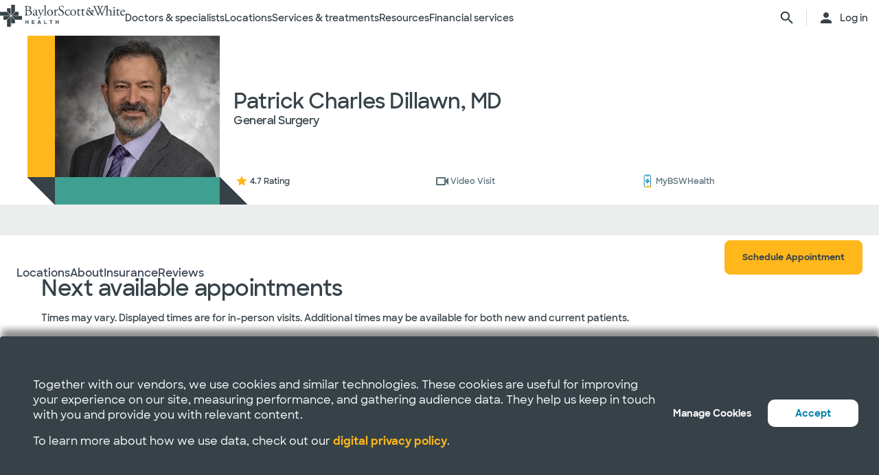

--- FILE ---
content_type: text/html; charset=utf-8
request_url: https://www.bswhealth.com/physician/patrick-dillawn
body_size: 56277
content:


<!DOCTYPE html>
<!--[if lt IE 7]>      <html class="no-js lt-ie9 lt-ie8 lt-ie7"> <![endif]-->
<!--[if IE 7]>         <html class="no-js lt-ie9 lt-ie8"> <![endif]-->
<!--[if IE 8]>         <html class="no-js lt-ie9"> <![endif]-->
<!--[if gt IE 8]><!-->
<html class="no-js" lang="en">
<!--<![endif]-->
<head>
<link href="/-/media/feature/experience-accelerator/bootstrap-4/bootstrap-4/styles/optimized-min.css?t=20220412T182613Z" rel="stylesheet" /><link href="/-/media/base-themes/bsw-core-libraries/styles/optimized-min.css?t=20220622T142639Z" rel="stylesheet" /><link href="/-/media/base-themes/main-theme/styles/optimized-min.css?t=20220412T182616Z" rel="stylesheet" /><link href="/-/media/themes/bsw/bswhealth/com/styles/optimized-min.css?t=20251016T142604Z" rel="stylesheet" />
<!--<link rel="preconnect" href="//www.google-analytics.com" crossorigin="anonymous">
<link rel="dns-prefetch" href="//www.google-analytics.com" crossorigin="anonymous">
<link rel="preconnect" href="//www.googletagmanager.com" crossorigin="anonymous">
<link rel="dns-prefetch" href="//www.googletagmanager.com" crossorigin="anonymous">-->
<link rel="preconnect" href="//bswcdndesign-prod.bswhealth.com" crossorigin="anonymous">
<link rel="dns-prefetch" href="//bswcdndesign-prod.bswhealth.com" crossorigin="anonymous">
<link rel="preconnect" href="//wadcdn.azureedge.net" crossorigin="anonymous">
<link rel="dns-prefetch" href="//wadcdn.azureedge.net" crossorigin="anonymous">
<link rel="preconnect" href="//bswh-p-001.sitecorecontenthub.cloud" crossorigin="anonymous">
<link rel="dns-prefetch" href="//bswh-p-001.sitecorecontenthub.cloud" crossorigin="anonymous">
<link rel="preconnect" href="//munchkin.marketo.net" crossorigin="anonymous">
<link rel="dns-prefetch" href="//munchkin.marketo.net" crossorigin="anonymous">



<link rel="prefetch" href="https://bswcdndesign-prod.bswhealth.com/content/icons/bsw-icons.css">
<link rel="prefetch" href="https://wadcdn.azureedge.net/bswhealth/com/sitecore/sitecore.css" >
<!--<link rel="prefetch" href="https://www.google-analytics.com/gtm/optimize.js?id=GTM-NWMN4NX" >
<link rel="prefetch" href="https://www.google-analytics.com/analytics.js" >
<link rel="preload" as="image" href="https://bswh-p-001-delivery.sitecorecontenthub.cloud/api/public/content/c5edf903a57a4f54a34fe9882c3e967d?v=e5fd14ea" type="image/webp"/>-->


    
    


    <title>Patrick Charles Dillawn, MD |  Baylor Scott &amp; White Health</title>


<link rel="canonical" href="https://www.bswhealth.com/physician/patrick-dillawn" />
<meta property="og:url" content="https://www.bswhealth.com/physician/patrick-dillawn">

<link rel="alternate" hreflang="x-default" href="https://www.bswhealth.com/physician/patrick-dillawn" class="bablic-hreflang" />
<link rel="alternate" hreflang="es-us" href="https://salud.bswhealth.com/physician/patrick-dillawn" class="bablic-hreflang" />




    <link href="/-/media/project/bsw/sites/bswhealth/favicon.ico" rel="shortcut icon" />



<script>
var logger= "https://andylitics.bswapi.com/api/SaveToActivityLog?code=OHXqgD/Ov5ooxC2syCHfpLkt2scpUkqHEd7VRiEnoVkfYI8SmyBNsA=="
</script>
    
        
        
            <meta name="robots" content="index,follow" />
        
        
    
    <meta name="og:title" content="Patrick Charles Dillawn, MD |  Baylor Scott &amp; White Health">
   
    
    
        
            <meta name="image" property="og:image" content="https://phyndapi-n9-prod-east2-dgb5gra6fdffawgn.eastus2-01.azurewebsites.net/V1/Photo/1225017155">
            <meta name="twitter:image" content="https://phyndapi-n9-prod-east2-dgb5gra6fdffawgn.eastus2-01.azurewebsites.net/V1/Photo/1225017155">
        
        
            <meta property="og:description" content="Dr. Dillawn grew up in Houston and graduated from the University of Texas at Austin. Following residency training he returned to Austin where he has">
        
        
            <meta property="og:site_name" content="BSWHealth">
        
        
            <meta property="og:type" content="website">
        
    
    
    
    


  
    <script src="https://cdn.amplitude.com/script/3581c29ce122aaeb8508aa7a04d10c1d.experiment.js"></script>
  




<meta  name="description" content="Dr. Dillawn grew up in Houston and graduated from the University of Texas at Austin. Following residency training he returned to Austin where he has" />


<meta property="twitter:description"  content="Dr. Dillawn grew up in Houston and graduated from the University of Texas at Austin. Following residency training he returned to Austin where he has" /><meta property="twitter:title"  content="Patrick Charles Dillawn, MD |  Baylor Scott & White Health" /><meta property="twitter:card"  content="summary_large_image" />

    <meta name="viewport" content="width=device-width, initial-scale=1"/>


<meta name="google" content="notranslate">
<meta name="msvalidate.01" content="F50CF3208C90370FFE61D3108475299D" />
<meta name="google-site-verification" content="0VPuO-VbqG9FR0o78LzFRq-91brCpB6A-0jxGwMno3Y" />
<meta name="p:domain_verify" content="f45012bd63edfae315d7a34ab3423dcd"/>


        <!-- Google Tag Manager -->
        <script>
            (function (w, d, s, l, i) {
                w[l] = w[l] || []; w[l].push({
                    'gtm.start': new Date().getTime(), event: 'gtm.js'
                });
                var f = d.getElementsByTagName(s)[0], j = d.createElement(s), dl = l != 'dataLayer' ? '&l=' + l : '';
                j.async = true; j.src = 'https://gtm.bswhealth.com/gtm.js?id=' + i + dl + '&gtm_auth=xnS_BhkZ8jmvG7mkY8jxNQ&gtm_preview=env-2&gtm_cookies_win=x'; f.parentNode.insertBefore(j, f);
            })(window, document, 'script', 'dataLayer', 'GTM-PGCTTH');</script>
        <!-- End Google Tag Manager -->


</head>
<body class="default-device bodyclass">
    


<!-- Google Tag Manager (noscript) -->
        <noscript>
            <iframe title="Google Tag Manager" src="https://gtm.bswhealth.com/ns.html?id=GTM-PGCTTH&gtm_auth=xnS_BhkZ8jmvG7mkY8jxNQ&gtm_preview=env-2&gtm_cookies_win=x"
                height="0" width="0" style="display: none; visibility: hidden" aria-hidden="true"></iframe>
        </noscript>
<!-- End Google Tag Manager (noscript) -->
    
<!-- #wrapper -->
<div id="wrapper">
    <!-- #header -->
    <header>
        <div id="header" class="container-fluid">
            <div class="row">
    <div class="component componentcontainer alert global collapsible">
        <div class="component-content">
        </div>
    </div>
    <div class="component header-ref col-12">
      






    

    

    

    

    

    

    
    



    






<!-- <link rel="stylesheet" href="https://wadcdn.azureedge.net/bswhealth/com/siteassets/SubsiteStyles/bswh-global-header.css" /> -->


<link rel="stylesheet" href="/-/media/project/bsw/sites/bswhealth/styles/bswh-global-header.css?v=40" />







<div class="global-multi-header" id="global-multi-header" data-sticky="false">
    <!-- Always needs to render but is hidden by CSS. -->
    <a class="skip-to-content-link" href="#bswh-breadcrumbs" id="skip-to-content-link" data-analytics-element="global_nav_header" onclick="skipToContentHandler(event)">
        Skip to content
    </a>
    <!--
        Mobile Header: Always needed.
    -->
    <div class="header__generic header__mobile" id="header-mobile">
        <div class="header__generic--inner">
            
                <div class="header__side provoker">
                    <button
                        class="main-menu-provoker"
                        id="mobile-menu-provoker"
                        onclick="toggleMainMenuHandler()"
                    >
                        <div class="nav__hamburger">
                            <span></span>
                        </div>
                    </button>
                </div>
            
            <div class="header__side logo">
                <div class="header__logo mobile">
                    
                    
                    <a
                        class="header__logo_link"
                        href="/"
                        data-analytics-element="global_nav_header"
                        aria-label="Baylor Scott & White Health home page"
                    >
                        <img src="/-/media/project/bsw/sites/bswhealth/bswh-icon-gray.svg?iar=0&amp;hash=87EEB25FFFFDF064CB39FF4231C9AA85" alt="" />
                    </a>
                </div>
            </div>
            
                <div class="header__side header__actions_extra search" data-open="false">
                    <a
                        
                            href="javascript:void(0)"
                            onclick="chooseItemHandler(event, 'searchdrawer-system')"
                        
                        class="header__link search"
                        data-analytics-element="global_nav_header"
                        aria-label="search page"
                    >
                        <i class="icon bsw-icon__brand--small bsw-icon-search"></i>
                        <i class="icon bsw-icon__brand--small bsw-icon-x" style="display: none"></i>
                    </a>
                </div>
            
        </div>
    </div>
    <div class="header__container scroll-container" id="headers-all">
        <!--
            System/Utility Header: Always needed and is controlled by
            CSS to adjust how it will display.
        -->
        
        <div class="header__generic header__system system typical" id="header-system" data-type="system" data-utility="false">
            <div class="header__generic--inner">
                
                    <div class="header__side provoker">
                        <button
                            class="main-menu-provoker"
                            id="system-menu-provoker"
                            onclick="toggleMenuHandler('system-nav')"
                            aria-label="toggle system navigation"
                        >
                            <div class="nav__hamburger">
                                <span></span>
                            </div>
                        </button>
                    </div>
                

                
                <div class="header__side logo">
                    <div class="header__logo">
                        <a
                            class="header__logo_link bswhealth"
                            href="/"
                            data-analytics-element="global_nav_header"
                            aria-label="Baylor Scott & White Health home page"
                        >
                            <span class="full-logo"><img src="/-/media/project/bsw/sites/bswhealth/logo-bswh-full.svg?iar=0&amp;hash=424B6CDDE58170BA3043E0E64B9C404E" alt="" /></span>

                            
                                <span class="only-icon"><img src="/-/media/project/bsw/sites/bswhealth/bswh-icon-gray.svg?iar=0&amp;hash=87EEB25FFFFDF064CB39FF4231C9AA85" alt="" /></span>
                                
                                <span class="only-icon-invert">
                                    <img
                                        src="/-/media/project/bsw/sites/bswhealth/bswh-icon-white.svg"
                                        alt="Baylor Scott & White Health logo"
                                    />
                                </span>
                                <span class="full-logo-invert">
                                    <img
                                        src="/-/media/project/bsw/sites/bswhealth/bswh-logo-white.svg"
                                        alt="Baylor Scott & White Health logo"
                                    />
                                </span>
                            

                        </a>
                    </div>
                    
                        <button
                            class="main-menu-provoker menu-toggle "
                            onclick="toggleNavSectionHandler(event, 'system-nav')"
                            id="toggle-microsite"
                            aria-label="toggle system navigation"
                        >
                            <i class="icon bsw-icon__brand--small bsw-icon-chevron-down"></i>
                        </button>
                    
                </div>
                
                    <div class="header__nav__container " id="system-nav" data-open="false">
                        <nav class="scroll-container">
                            <ul>
                            
                                <li class="header__link--container">
                                    
                                    <a
                                        class="header__link"
                                        href="javascript:void(0)"
                                        
                                        
                                            data-analytics-element="global_nav_header_open-menu"
                                            onclick="chooseItemHandler(event, 'doctorsspecialists-system')"
                                        
                                    >
                                        Doctors & specialists
                                        <i class="icon bsw-icon__brand--small bsw-icon-chevron-right"></i>
                                    </a>
                                    <div class="header__link--marker"></div>
                                </li>
                            
                                <li class="header__link--container">
                                    
                                    <a
                                        class="header__link"
                                        href="javascript:void(0)"
                                        
                                        
                                            data-analytics-element="global_nav_header_open-menu"
                                            onclick="chooseItemHandler(event, 'locations-system')"
                                        
                                    >
                                        Locations
                                        <i class="icon bsw-icon__brand--small bsw-icon-chevron-right"></i>
                                    </a>
                                    <div class="header__link--marker"></div>
                                </li>
                            
                                <li class="header__link--container">
                                    
                                    <a
                                        class="header__link"
                                        href="javascript:void(0)"
                                        
                                        
                                            data-analytics-element="global_nav_header_open-menu"
                                            onclick="chooseItemHandler(event, 'servicestreatments-system')"
                                        
                                    >
                                        Services & treatments
                                        <i class="icon bsw-icon__brand--small bsw-icon-chevron-right"></i>
                                    </a>
                                    <div class="header__link--marker"></div>
                                </li>
                            
                                <li class="header__link--container">
                                    
                                    <a
                                        class="header__link"
                                        href="javascript:void(0)"
                                        
                                        
                                            data-analytics-element="global_nav_header_open-menu"
                                            onclick="chooseItemHandler(event, 'resources-system')"
                                        
                                    >
                                        Resources
                                        <i class="icon bsw-icon__brand--small bsw-icon-chevron-right"></i>
                                    </a>
                                    <div class="header__link--marker"></div>
                                </li>
                            
                                <li class="header__link--container">
                                    
                                    <a
                                        class="header__link"
                                        href="javascript:void(0)"
                                        
                                        
                                            data-analytics-element="global_nav_header_open-menu"
                                            onclick="chooseItemHandler(event, 'financialservices-system')"
                                        
                                    >
                                        Financial services
                                        <i class="icon bsw-icon__brand--small bsw-icon-chevron-right"></i>
                                    </a>
                                    <div class="header__link--marker"></div>
                                </li>
                            
                            </ul>
                        </nav>
                    </div>
                
                <div class="header__side header__actions_extra search_account">
                    
                        <a
                            class="header__link"
                            
                                href="javascript:void(0)"
                                onclick="chooseItemHandler(event, 'searchdrawer-system')"
                            
                            data-analytics-element="global_nav_header"
                            aria-label="search page"
                        >
                            <i class="icon bsw-icon__brand--small bsw-icon-search"></i>
                            <i class="icon bsw-icon__brand--small bsw-icon-x" style="display: none"></i>
                        </a>
                    
                    <div class="line__vertical"></div>
                    
                        <a
                            class="header__link"
                            href="https://my.bswhealth.com/login"
                            target="_blank"
                            rel="noopener noreferrer"
                            data-analytics-element="global_nav_header"
                        >
                            <i class="icon bsw-icon__brand--small bsw-icon-account"></i>
                            <span class="desktop-only header__text-log-in">Log in</span>
                        </a>
                    
                </div>
                <div class="header__side header__close_menu_mega">
                    <button
                        data-analytics-element="global_nav_header-close-menu"
                        class="header__close_menu_mega--button"
                        onclick="chooseItemHandler(event)"
                        aria-label="close mega menu"
                    >
                        <i
                            class="icon bsw-icon__brand--small bsw-icon-x"
                        ></i>
                    </button>
                </div>
            </div>
        </div>

        <!--
            Microsite/LoB Header: Only needed when on a microsite.

            If it's a microsite, data-type should be set to
            `microsite`. If it's a subsite, it should be set to
            `subsite`.
        -->
        

        <!-- Always needs to render to show when in mobile -->
        <div class="header__actions__main">
            <ul>
                <li>
                    <p>
                        <a
                            href="https://my.bswhealth.com/login"
                            class="full-link"
                            target="_blank"
                            data-analytics-element="global_nav_header"
                            rel="noopener noreferrer"
                        >
                            <i class="icon bsw-icon__brand--small bsw-icon-account"></i>
                            Log in to MyBSWHealth
                        </a>
                    </p>
                </li>
                <li>
                    <p>Need help?&nbsp;<a data-analytics-element="global_nav_header" href="/contact-us#chat-online">Chat with us</a></p>
                </li>
            </ul>
        </div>
    </div>
    <!--
        MegaMenu/Sub-Header: Used to house all sub-menus for different
        headers.

        Make sure to set the `data-type` attribute on the
        `.header__menu__mega__container` to either `system` or
        `microsite` to ensure the correct menu is displayed when
        the menu is toggled.
    -->
    <div class="header__menu__mega" id="mega-menu">
        
        
            
            <div class="header__menu__mega__container doctorsspecialists" data-type="system" data-utility="false">
                <style>
                    header .header__menu__mega .header__menu__mega__container.doctorsspecialists {
                        --content-column-count: 3
                    }
                </style>
                <!--
                    Radio needs to match what was passed in the handler in the header
                    to show the right set of links.
                -->
                <input
                    type="radio"
                    id="doctorsspecialists-system"
                    name="menu-group"
                    tabindex="0"
                />
                <div class="header__menu__mega__container--inner">
                    <div class="header__menu__mega__container_header">
                        <div class="header__menu__mega__container_header--inner">
                            <button
                                data-analytics-element="global_nav_header-close-menu"
                                onclick="chooseItemHandler(event, 'doctorsspecialists-system')"
                            >
                                <i class="icon bsw-icon__brand--small bsw-icon-chevron-left"></i>
                            </button>
                            <p>Doctors & specialists</p>
                        </div>
                    </div>
                    <div class="scroll-container">
                        <div class="inner">
                            
                            
                                
                                
                                        <div class="component">
       

    
    <div class="header__menu__mega__container_list">
        
            <div class="header__menu__mega__container_list--header">
                <p id="primarycaredoctors--header">
                    
                        Primary care doctors
                    
                </p>
            </div>
        
        <ul class="header__menu__mega__container_list--sub">
            
                
                    
                    <li>
                        <p>
                            <a
                                href="/doctors/primary-care-provider?distance=25&sortBy=NextAvailableAppointment&keyword=Family+Medicine&vector=specialty"
                                
                                data-analytics-element="global_nav_header"
                                onclick="linkActivationHandler(event)"
                                title="Family medicine"
                            >
                                <strong>Family medicine</strong>
                            </a>
                        </p>
                        
                            <p>Care for all ages within your family.</p>
                        
                    </li>
                
            
                
                    
                    <li>
                        <p>
                            <a
                                href="/doctors/obstetrics-and-gynecology?keyword=Obstetrics+and+Gynecology&vect=specialty&dist=25&sD=NextAvailableAppointment"
                                
                                data-analytics-element="global_nav_header"
                                onclick="linkActivationHandler(event)"
                                title="OBGYN"
                            >
                                <strong>OBGYN</strong>
                            </a>
                        </p>
                        
                            <p>Specialized care for women’s health, including pregnancy. </p>
                        
                    </li>
                
            
                
                    
                    <li>
                        <p>
                            <a
                                href="/doctors/pediatrics?keyword=Pediatrics&vect=specialtyGroupName&dist=25&sD=NextAvailableAppointment"
                                
                                data-analytics-element="global_nav_header"
                                onclick="linkActivationHandler(event)"
                                title="Pediatrics"
                            >
                                <strong>Pediatrics</strong>
                            </a>
                        </p>
                        
                            <p>Care for children, from infants to teens. </p>
                        
                    </li>
                
            
                
                    
                    <li>
                        <p>
                            <a
                                href="https://www.bswhealth.com/doctors/primary-care-provider"
                                
                                data-analytics-element="global_nav_header"
                                onclick="linkActivationHandler(event)"
                                title="All primary care doctors"
                            >
                                <strong>All primary care doctors</strong>
                            </a>
                        </p>
                        
                            <p>Providers of regular wellness care and treatment for common conditions or injuries.</p>
                        
                    </li>
                
            
        </ul>
    </div>
   
    </div>

                                
                                
                                
                            
                                
                                
                                        <div class="component">
       

    
    <div class="header__menu__mega__container_list">
        
            <div class="header__menu__mega__container_list--header">
                <p id="specialists--header">
                    
                        Specialists
                    
                </p>
            </div>
        
        <ul class="header__menu__mega__container_list--sub">
            
                
                    
                    <li>
                        <p>
                            <a
                                href="/doctors/cardiology?distance=10&sortBy=NextAvailableAppointment&keyword=Cardiology&vector=specialtyGroupName"
                                
                                data-analytics-element="global_nav_header"
                                onclick="linkActivationHandler(event)"
                                title="Cardiology"
                            >
                                <strong>Cardiology</strong>
                            </a>
                        </p>
                        
                            <p>Comprehensive and advanced heart and vascular care.</p>
                        
                    </li>
                
            
                
                    
                    <li>
                        <p>
                            <a
                                href="/doctors/gastroenterology"
                                
                                data-analytics-element="global_nav_header"
                                onclick="linkActivationHandler(event)"
                                title="Gastroenterology"
                            >
                                <strong>Gastroenterology</strong>
                            </a>
                        </p>
                        
                            <p>Care for digestive conditions.</p>
                        
                    </li>
                
            
                
                    
                    <li>
                        <p>
                            <a
                                href="/doctors/orthopedics?distance=10&keyword=Orthopedic+Surgery&vector=specialtyGroupName&sortBy=NextAvailableAppointment"
                                
                                data-analytics-element="global_nav_header"
                                onclick="linkActivationHandler(event)"
                                title="Orthopedics"
                            >
                                <strong>Orthopedics</strong>
                            </a>
                        </p>
                        
                            <p>Care for bone and joint health.</p>
                        
                    </li>
                
            
                
                    
                    <li>
                        <p>
                            <a
                                href="/doctors/neurology?distance=25&sortBy=NextAvailableAppointment&keyword=Neurology&vector=specialtyGroupName"
                                
                                data-analytics-element="global_nav_header"
                                onclick="linkActivationHandler(event)"
                                title="Neurology"
                            >
                                <strong>Neurology</strong>
                            </a>
                        </p>
                        
                            <p>Care for brain and spine disorders.</p>
                        
                    </li>
                
            
        </ul>
    </div>
   
    </div>

                                
                                
                                
                            
                                
                                        <div class="component promo1">
        <div class="component-content">

    
    <div class="header__menu__mega__container_list--image">
        <div class="header__menu__mega__container_list--image--inner">
            <a class="image-link" href="/doctors">
                <image stylelabs-content-id="820999" thumbnailsrc="https://bswh-p-001.sitecorecontenthub.cloud/api/gateway/820999/thumbnail" src="https://bswh-p-001.sitecorecontenthub.cloud/api/public/content/552c2a19e52743b39d9b1524df9826fb?v=2f413cdc" mediaid="" stylelabs-content-type="Image" alt="" height="600" width="800" vspace="" hspace="" format="" />
            </a>
            <p>
                <a
                    class="arrow-link"
                    href="/doctors"
                    
                    data-analytics-element="global_nav_header"
                    onclick="linkActivationHandler(event)"
                    title="View all doctors"
                >
                    <strong>
                        View all doctors
                    </strong>
                </a>
            </p>
        </div>
    </div>
        </div>
    </div>

                                
                                
                                
                                
                            
                        </div>
                    </div>
                </div>
            </div>
        
            
            <div class="header__menu__mega__container locations" data-type="system" data-utility="false">
                <style>
                    header .header__menu__mega .header__menu__mega__container.locations {
                        --content-column-count: 3
                    }
                </style>
                <!--
                    Radio needs to match what was passed in the handler in the header
                    to show the right set of links.
                -->
                <input
                    type="radio"
                    id="locations-system"
                    name="menu-group"
                    tabindex="0"
                />
                <div class="header__menu__mega__container--inner">
                    <div class="header__menu__mega__container_header">
                        <div class="header__menu__mega__container_header--inner">
                            <button
                                data-analytics-element="global_nav_header-close-menu"
                                onclick="chooseItemHandler(event, 'locations-system')"
                            >
                                <i class="icon bsw-icon__brand--small bsw-icon-chevron-left"></i>
                            </button>
                            <p>Locations</p>
                        </div>
                    </div>
                    <div class="scroll-container">
                        <div class="inner">
                            
                            
                                
                                
                                        <div class="component">
       

    
    <div class="header__menu__mega__container_list">
        
        <ul class="header__menu__mega__container_list--sub">
            
                
                    
                    <li>
                        <p>
                            <a
                                href="/locations/clinic"
                                
                                data-analytics-element="global_nav_header"
                                onclick="linkActivationHandler(event)"
                                title="Clinics"
                            >
                                <strong>Clinics</strong>
                            </a>
                        </p>
                        
                            <p>Locations that provide specialized care and consultations such as doctor’s offices.</p>
                        
                    </li>
                
            
                
                    
                    <li>
                        <p>
                            <a
                                href="/locations/clinical-group"
                                
                                data-analytics-element="global_nav_header"
                                onclick="linkActivationHandler(event)"
                                title="Clinical Groups"
                            >
                                <strong>Clinical Groups</strong>
                            </a>
                        </p>
                        
                            <p>Multi-location groups that provide specialized care.</p>
                        
                    </li>
                
            
                
                    
                    <li>
                        <p>
                            <a
                                href="/locations/emergency-room"
                                
                                data-analytics-element="global_nav_header"
                                onclick="linkActivationHandler(event)"
                                title="Emergency rooms"
                            >
                                <strong>Emergency rooms</strong>
                            </a>
                        </p>
                        
                            <p>Locations that provide immediate care for trauma and other moderate to major medical needs. </p>
                        
                    </li>
                
            
                
                    
                    <li>
                        <p>
                            <a
                                href="/locations/fitness-and-wellness"
                                
                                data-analytics-element="global_nav_header"
                                onclick="linkActivationHandler(event)"
                                title="Fitness and wellness"
                            >
                                <strong>Fitness and wellness</strong>
                            </a>
                        </p>
                        
                            <p>Locations that provide fitness and wellness health options.</p>
                        
                    </li>
                
            
                
                    
                    <li>
                        <p>
                            <a
                                href="/locations/hospital"
                                
                                data-analytics-element="global_nav_header"
                                onclick="linkActivationHandler(event)"
                                title="Hospitals"
                            >
                                <strong>Hospitals</strong>
                            </a>
                        </p>
                        
                            <p>Locations that have multiple departments for in-patient, full-service, specialty and 24/7 emergency care.</p>
                        
                    </li>
                
            
        </ul>
    </div>
   
    </div>

                                
                                
                                
                            
                                
                                
                                        <div class="component">
       

    
    <div class="header__menu__mega__container_list">
        
        <ul class="header__menu__mega__container_list--sub">
            
                
                    
                    <li>
                        <p>
                            <a
                                href="/locations/imaging-center"
                                
                                data-analytics-element="global_nav_header"
                                onclick="linkActivationHandler(event)"
                                title="Imaging centers"
                            >
                                <strong>Imaging centers</strong>
                            </a>
                        </p>
                        
                            <p>Locations that provide X-rays, MRIs or CT imaging.</p>
                        
                    </li>
                
            
                
                    
                    <li>
                        <p>
                            <a
                                href="/locations/pharmacy"
                                
                                data-analytics-element="global_nav_header"
                                onclick="linkActivationHandler(event)"
                                title="Pharmacies"
                            >
                                <strong>Pharmacies</strong>
                            </a>
                        </p>
                        
                            <p>Locations that fulfill prescriptions and other drug and medical device needs. </p>
                        
                    </li>
                
            
                
                    
                    <li>
                        <p>
                            <a
                                href="/locations/rehabilitation"
                                
                                data-analytics-element="global_nav_header"
                                onclick="linkActivationHandler(event)"
                                title="Rehabilitation"
                            >
                                <strong>Rehabilitation</strong>
                            </a>
                        </p>
                        
                            <p>Locations that provide recovery from medical procedures or illnesses. </p>
                        
                    </li>
                
            
                
                    
                    <li>
                        <p>
                            <a
                                href="/locations/surgery-center"
                                
                                data-analytics-element="global_nav_header"
                                onclick="linkActivationHandler(event)"
                                title="Surgery centers"
                            >
                                <strong>Surgery centers</strong>
                            </a>
                        </p>
                        
                            <p>Location that provide specialized surgical care. </p>
                        
                    </li>
                
            
                
                    
                    <li>
                        <p>
                            <a
                                href="/locations/urgent-care"
                                
                                data-analytics-element="global_nav_header"
                                onclick="linkActivationHandler(event)"
                                title="Urgent care"
                            >
                                <strong>Urgent care</strong>
                            </a>
                        </p>
                        
                            <p>Locations that provide care for non-life-threatening conditions requiring immediate treatment. </p>
                        
                    </li>
                
            
        </ul>
    </div>
   
    </div>

                                
                                
                                
                            
                                
                                        <div class="component promo1">
        <div class="component-content">

    
    <div class="header__menu__mega__container_list--image">
        <div class="header__menu__mega__container_list--image--inner">
            <a class="image-link" href="/locations">
                <image stylelabs-content-id="821000" thumbnailsrc="https://bswh-p-001.sitecorecontenthub.cloud/api/gateway/821000/thumbnail" src="https://bswh-p-001.sitecorecontenthub.cloud/api/public/content/b28d715181544801baa2e7d04f5b86c6?v=b5538ebd" mediaid="" stylelabs-content-type="Image" alt="" height="600" width="800" vspace="" hspace="" format="" />
            </a>
            <p>
                <a
                    class="arrow-link"
                    href="/locations"
                    
                    data-analytics-element="global_nav_header"
                    onclick="linkActivationHandler(event)"
                    title="View all locations"
                >
                    <strong>
                        View all locations
                    </strong>
                </a>
            </p>
        </div>
    </div>
        </div>
    </div>

                                
                                
                                
                                
                            
                        </div>
                    </div>
                </div>
            </div>
        
            
            <div class="header__menu__mega__container servicestreatments" data-type="system" data-utility="false">
                <style>
                    header .header__menu__mega .header__menu__mega__container.servicestreatments {
                        --content-column-count: 2
                    }
                </style>
                <!--
                    Radio needs to match what was passed in the handler in the header
                    to show the right set of links.
                -->
                <input
                    type="radio"
                    id="servicestreatments-system"
                    name="menu-group"
                    tabindex="0"
                />
                <div class="header__menu__mega__container--inner">
                    <div class="header__menu__mega__container_header">
                        <div class="header__menu__mega__container_header--inner">
                            <button
                                data-analytics-element="global_nav_header-close-menu"
                                onclick="chooseItemHandler(event, 'servicestreatments-system')"
                            >
                                <i class="icon bsw-icon__brand--small bsw-icon-chevron-left"></i>
                            </button>
                            <p>Services & treatments</p>
                        </div>
                    </div>
                    <div class="scroll-container">
                        <div class="inner">
                            
                            
                                
                                
                                        <div class="component">
       

    
    <div class="header__menu__mega__container_list">
        
            <div class="header__menu__mega__container_list--header">
                <p id="services--header">
                    
                        Services
                    
                </p>
            </div>
        
        <ul class="header__menu__mega__container_list--sub">
            
                
                    
                    <li>
                        <p>
                            <a
                                href="/specialties/same-day-care"
                                
                                data-analytics-element="global_nav_header"
                                onclick="linkActivationHandler(event)"
                                title="Get same day care"
                            >
                                <strong>Get same day care</strong>
                            </a>
                        </p>
                        
                            <p>Choose the right care for your minor needs.</p>
                        
                    </li>
                
            
                
                    
                    <li>
                        <p>
                            <a
                                href="/specialties/cancer-care"
                                
                                data-analytics-element="global_nav_header"
                                onclick="linkActivationHandler(event)"
                                title="Cancer care"
                            >
                                <strong>Cancer care</strong>
                            </a>
                        </p>
                        
                            <p>Explore care options to fight cancer on your terms.</p>
                        
                    </li>
                
            
                
                    
                    <li>
                        <p>
                            <a
                                href="/specialties/heart-and-vascular-care"
                                
                                data-analytics-element="global_nav_header"
                                onclick="linkActivationHandler(event)"
                                title="Heart and vascular care"
                            >
                                <strong>Heart and vascular care</strong>
                            </a>
                        </p>
                        
                            <p>Learn about care options for heart and vascular conditions.</p>
                        
                    </li>
                
            
                
                    
                    <li>
                        <p>
                            <a
                                href="/specialties/orthopedics"
                                
                                data-analytics-element="global_nav_header"
                                onclick="linkActivationHandler(event)"
                                title="Orthopedic care"
                            >
                                <strong>Orthopedic care</strong>
                            </a>
                        </p>
                        
                            <p>Get care options for joint and bone conditions.</p>
                        
                    </li>
                
            
                
                    
                    <li>
                        <p>
                            <a
                                href="/specialties/neuroscience"
                                
                                data-analytics-element="global_nav_header"
                                onclick="linkActivationHandler(event)"
                                title="Neuroscience"
                            >
                                <strong>Neuroscience</strong>
                            </a>
                        </p>
                        
                            <p>Find advanced care for your brain and spine.</p>
                        
                    </li>
                
            
                
                    
                    <li>
                        <p>
                            <a
                                href="/patient-tools/symptom-checker"
                                
                                data-analytics-element="global_nav_header"
                                onclick="linkActivationHandler(event)"
                                title="Symptom checker"
                            >
                                <strong>Symptom checker</strong>
                            </a>
                        </p>
                        
                            <p>Chat about your symptoms to find the right care.</p>
                        
                    </li>
                
            
                
                    
                    <li>
                        <p>
                            <a
                                href="/specialties"
                                
                                data-analytics-element="global_nav_header"
                                onclick="linkActivationHandler(event)"
                                title="All services"
                            >
                                <strong>All services</strong>
                            </a>
                        </p>
                        
                            <p>Browse all services that Baylor Scott &amp; White provides.</p>
                        
                    </li>
                
            
        </ul>
    </div>
   
    </div>

                                
                                
                                
                            
                                
                                
                                        <div class="component">
       

    
    <div class="header__menu__mega__container_list">
        
            <div class="header__menu__mega__container_list--header">
                <p id="treatmentsandscreenings--header">
                    
                        Treatments and screenings
                    
                </p>
            </div>
        
        <ul class="header__menu__mega__container_list--sub">
            
                
                    
                    <li>
                        <p>
                            <a
                                href="/treatments-and-procedures/cancer-screenings"
                                
                                data-analytics-element="global_nav_header"
                                onclick="linkActivationHandler(event)"
                                title="Cancer screenings"
                            >
                                <strong>Cancer screenings</strong>
                            </a>
                        </p>
                        
                            <p>Discover early detection options for cancer.</p>
                        
                    </li>
                
            
                
                    
                    <li>
                        <p>
                            <a
                                href="/treatments-and-procedures/colonoscopy"
                                
                                data-analytics-element="global_nav_header"
                                onclick="linkActivationHandler(event)"
                                title="Colonoscopy"
                            >
                                <strong>Colonoscopy</strong>
                            </a>
                        </p>
                        
                            <p>Learn about the procedure and your screening options. </p>
                        
                    </li>
                
            
                
                    
                    <li>
                        <p>
                            <a
                                href="/specialties/imaging-and-radiology/mammogram-and-breast-imaging"
                                
                                data-analytics-element="global_nav_header"
                                onclick="linkActivationHandler(event)"
                                title="Mammogram"
                            >
                                <strong>Mammogram</strong>
                            </a>
                        </p>
                        
                            <p>Explore imaging options and  your screening options.</p>
                        
                    </li>
                
            
                
                    
                    <li>
                        <p>
                            <a
                                href="/specialties/imaging-and-radiology"
                                
                                data-analytics-element="global_nav_header"
                                onclick="linkActivationHandler(event)"
                                title="Imaging and radiology"
                            >
                                <strong>Imaging and radiology</strong>
                            </a>
                        </p>
                        
                            <p>Discover the imaging and radiology services that Baylor Scott &amp; White provides.</p>
                        
                    </li>
                
            
                
                    
                    <li>
                        <p>
                            <a
                                href="/specialties/surgery"
                                
                                data-analytics-element="global_nav_header"
                                onclick="linkActivationHandler(event)"
                                title="Surgery"
                            >
                                <strong>Surgery</strong>
                            </a>
                        </p>
                        
                            <p>Learn about different types of surgical options that Baylor Scott &amp; White provides.</p>
                        
                    </li>
                
            
                
                    
                    <li>
                        <p>
                            <a
                                href="/treatments-and-procedures"
                                
                                data-analytics-element="global_nav_header"
                                onclick="linkActivationHandler(event)"
                                title="All treatments and screenings"
                            >
                                <strong>All treatments and screenings</strong>
                            </a>
                        </p>
                        
                            <p>Browse all treatments and screenings that Baylor Scott &amp; White provides.</p>
                        
                    </li>
                
            
        </ul>
    </div>
   
    </div>

                                
                                
                                
                            
                        </div>
                    </div>
                </div>
            </div>
        
            
            <div class="header__menu__mega__container resources" data-type="system" data-utility="false">
                <style>
                    header .header__menu__mega .header__menu__mega__container.resources {
                        --content-column-count: 3
                    }
                </style>
                <!--
                    Radio needs to match what was passed in the handler in the header
                    to show the right set of links.
                -->
                <input
                    type="radio"
                    id="resources-system"
                    name="menu-group"
                    tabindex="0"
                />
                <div class="header__menu__mega__container--inner">
                    <div class="header__menu__mega__container_header">
                        <div class="header__menu__mega__container_header--inner">
                            <button
                                data-analytics-element="global_nav_header-close-menu"
                                onclick="chooseItemHandler(event, 'resources-system')"
                            >
                                <i class="icon bsw-icon__brand--small bsw-icon-chevron-left"></i>
                            </button>
                            <p>Resources</p>
                        </div>
                    </div>
                    <div class="scroll-container">
                        <div class="inner">
                            
                            
                                
                                
                                        <div class="component">
       

    
    <div class="header__menu__mega__container_list">
        
            <div class="header__menu__mega__container_list--header">
                <p id="education--header">
                    
                        Education
                    
                </p>
            </div>
        
        <ul class="header__menu__mega__container_list--sub">
            
                
                    
                    <li>
                        <p>
                            <a
                                href="/conditions"
                                
                                data-analytics-element="global_nav_header"
                                onclick="linkActivationHandler(event)"
                                title="Conditions"
                            >
                                <strong>Conditions</strong>
                            </a>
                        </p>
                        
                            <p>Browse the conditions that Baylor Scott &amp; White provides care for.</p>
                        
                    </li>
                
            
                
                    
                    <li>
                        <p>
                            <a
                                href="/blog"
                                
                                data-analytics-element="global_nav_header"
                                onclick="linkActivationHandler(event)"
                                title="Scrubbing In blog"
                            >
                                <strong>Scrubbing In blog</strong>
                            </a>
                        </p>
                        
                            <p>Explore articles about popular health and wellness topics.</p>
                        
                    </li>
                
            
                
                    
                    <li>
                        <p>
                            <a
                                href="/classes-and-events"
                                
                                data-analytics-element="global_nav_header"
                                onclick="linkActivationHandler(event)"
                                title="Classes and events"
                            >
                                <strong>Classes and events</strong>
                            </a>
                        </p>
                        
                            <p>Find classes and events near you.</p>
                        
                    </li>
                
            
                
                    
                    <li>
                        <p>
                            <a
                                href="/patient-tools/webinars"
                                
                                data-analytics-element="global_nav_header"
                                onclick="linkActivationHandler(event)"
                                title="Webinars"
                            >
                                <strong>Webinars</strong>
                            </a>
                        </p>
                        
                            <p>View upcoming webinar topics and register to join.</p>
                        
                    </li>
                
            
        </ul>
    </div>
   
    </div>

                                
                                
                                
                            
                                
                                
                                        <div class="component">
       

    
    <div class="header__menu__mega__container_list">
        
            <div class="header__menu__mega__container_list--header">
                <p id="patientinformation--header">
                    
                        Patient information
                    
                </p>
            </div>
        
        <ul class="header__menu__mega__container_list--sub">
            
                
                    
                    <li>
                        <p>
                            <a
                                href="/patient-tools/advance-directives"
                                
                                data-analytics-element="global_nav_header"
                                onclick="linkActivationHandler(event)"
                                title="Advance directives"
                            >
                                <strong>Advance directives</strong>
                            </a>
                        </p>
                        
                            <p>Prepare for your future by documenting your wishes.</p>
                        
                    </li>
                
            
                
                    
                    <li>
                        <p>
                            <a
                                href="/patient-tools/registration-and-billing/pre-registration"
                                
                                data-analytics-element="global_nav_header"
                                onclick="linkActivationHandler(event)"
                                title="Pre-registration"
                            >
                                <strong>Pre-registration</strong>
                            </a>
                        </p>
                        
                            <p>Complete any required forms and submit documents for your upcoming procedure.</p>
                        
                    </li>
                
            
                
                    
                    <li>
                        <p>
                            <a
                                href="/patient-tools/request-copies-of-your-medical-records"
                                
                                data-analytics-element="global_nav_header"
                                onclick="linkActivationHandler(event)"
                                title="Medical records"
                            >
                                <strong>Medical records</strong>
                            </a>
                        </p>
                        
                            <p>Request your medical records.</p>
                        
                    </li>
                
            
        </ul>
    </div>
   
    </div>

                                
                                
                                
                            
                                
                                
                                        <div class="component">
       

    
    <div class="header__menu__mega__container_list">
        
            <div class="header__menu__mega__container_list--header">
                <p id="medicalprofessionals--header">
                    
                        Medical professionals
                    
                </p>
            </div>
        
        <ul class="header__menu__mega__container_list--sub">
            
                
                    
                    <li>
                        <p>
                            <a
                                href="/medical-professionals"
                                
                                data-analytics-element="global_nav_header"
                                onclick="linkActivationHandler(event)"
                                title="Medical professionals home"
                            >
                                <strong>Medical professionals home</strong>
                            </a>
                        </p>
                        
                            <p>Tools and information for medical professionals.</p>
                        
                    </li>
                
            
                
                    
                    <li>
                        <p>
                            <a
                                href="/medical-professionals/education/graduate-medical-education"
                                
                                data-analytics-element="global_nav_header"
                                onclick="linkActivationHandler(event)"
                                title="Graduate medical education (GME)"
                            >
                                <strong>Graduate medical education (GME)</strong>
                            </a>
                        </p>
                        
                            <p>Learn more about residency and fellowship programs.</p>
                        
                    </li>
                
            
                
                    
                    <li>
                        <p>
                            <a
                                href="/medical-professionals/research"
                                
                                data-analytics-element="global_nav_header"
                                onclick="linkActivationHandler(event)"
                                title="Research"
                            >
                                <strong>Research</strong>
                            </a>
                        </p>
                        
                            <p>Resources and support for researchers.</p>
                        
                    </li>
                
            
                
                    
                    <li>
                        <p>
                            <a
                                href="/medical-professionals/referrals"
                                
                                data-analytics-element="global_nav_header"
                                onclick="linkActivationHandler(event)"
                                title="Referrals"
                            >
                                <strong>Referrals</strong>
                            </a>
                        </p>
                        
                            <p>Refer your patient to Baylor Scott &amp; White Health.</p>
                        
                    </li>
                
            
                
                    
                    <li>
                        <p>
                            <a
                                href="https://jobs.bswhealth.com/us/en"
                                
                                data-analytics-element="global_nav_header"
                                onclick="linkActivationHandler(event)"
                                title="Careers"
                            >
                                <strong>Careers</strong>
                            </a>
                        </p>
                        
                            <p>See our career opportunities and open positions.</p>
                        
                    </li>
                
            
        </ul>
    </div>
   
    </div>

                                
                                
                                
                            
                        </div>
                    </div>
                </div>
            </div>
        
            
            <div class="header__menu__mega__container financialservices" data-type="system" data-utility="false">
                <style>
                    header .header__menu__mega .header__menu__mega__container.financialservices {
                        --content-column-count: 2
                    }
                </style>
                <!--
                    Radio needs to match what was passed in the handler in the header
                    to show the right set of links.
                -->
                <input
                    type="radio"
                    id="financialservices-system"
                    name="menu-group"
                    tabindex="0"
                />
                <div class="header__menu__mega__container--inner">
                    <div class="header__menu__mega__container_header">
                        <div class="header__menu__mega__container_header--inner">
                            <button
                                data-analytics-element="global_nav_header-close-menu"
                                onclick="chooseItemHandler(event, 'financialservices-system')"
                            >
                                <i class="icon bsw-icon__brand--small bsw-icon-chevron-left"></i>
                            </button>
                            <p>Financial services</p>
                        </div>
                    </div>
                    <div class="scroll-container">
                        <div class="inner">
                            
                            
                                
                                
                                        <div class="component">
       

    
    <div class="header__menu__mega__container_list">
        
            <div class="header__menu__mega__container_list--header">
                <p id="billing--header">
                    
                        Billing
                    
                </p>
            </div>
        
        <ul class="header__menu__mega__container_list--sub">
            
                
                    
                    <li>
                        <p>
                            <a
                                href="/patient-tools/registration-and-billing/pay-your-bill"
                                
                                data-analytics-element="global_nav_header"
                                onclick="linkActivationHandler(event)"
                                title="Pay bill"
                            >
                                <strong>Pay bill</strong>
                            </a>
                        </p>
                        
                            <p>Pay your bill securely online, make payment arrangements or review your bills.</p>
                        
                    </li>
                
            
                
                    
                    <li>
                        <p>
                            <a
                                href="/patient-tools/registration-and-billing/financial-assistance"
                                
                                data-analytics-element="global_nav_header"
                                onclick="linkActivationHandler(event)"
                                title="Financial assistance"
                            >
                                <strong>Financial assistance</strong>
                            </a>
                        </p>
                        
                            <p>Learn about options to help you with medical bill payments.</p>
                        
                    </li>
                
            
                
                    
                    <li>
                        <p>
                            <a
                                href="/patient-tools/registration-and-billing/estimate-your-cost-of-care"
                                
                                data-analytics-element="global_nav_header"
                                onclick="linkActivationHandler(event)"
                                title="Estimate cost of care"
                            >
                                <strong>Estimate cost of care</strong>
                            </a>
                        </p>
                        
                            <p>View your estimated care costs.</p>
                        
                    </li>
                
            
                
                    
                    <li>
                        <p>
                            <a
                                href="/patient-tools/registration-and-billing/surprise-billing-protection"
                                
                                data-analytics-element="global_nav_header"
                                onclick="linkActivationHandler(event)"
                                title="Surprise billing protection"
                            >
                                <strong>Surprise billing protection</strong>
                            </a>
                        </p>
                        
                            <p>Learn about the options for handling surprise medical bills.</p>
                        
                    </li>
                
            
        </ul>
    </div>
   
    </div>

                                
                                
                                
                            
                                
                                
                                        <div class="component">
       

    
    <div class="header__menu__mega__container_list">
        
            <div class="header__menu__mega__container_list--header">
                <p id="insurance--header">
                    
                        Insurance
                    
                </p>
            </div>
        
        <ul class="header__menu__mega__container_list--sub">
            
                
                    
                    <li>
                        <p>
                            <a
                                href="/patient-tools/registration-and-billing/insurance-plans-accepted"
                                
                                data-analytics-element="global_nav_header"
                                onclick="linkActivationHandler(event)"
                                title="Accepted insurance"
                            >
                                <strong>Accepted insurance</strong>
                            </a>
                        </p>
                        
                            <p>Find out which insurance plans are accepted.</p>
                        
                    </li>
                
            
                
                    
                    <li>
                        <p>
                            <a
                                href="https://www.bswhealthplan.com"
                                 rel="noopener noreferrer" target="_blank"
                                data-analytics-element="global_nav_header"
                                onclick="linkActivationHandler(event)"
                                title="Baylor Scott & White Health Plan"
                            >
                                <strong>Baylor Scott & White Health Plan</strong>
                            </a>
                        </p>
                        
                            <p>Learn about health plans available through Baylor Scott &amp; White.</p>
                        
                    </li>
                
            
        </ul>
    </div>
   
    </div>

                                
                                
                                
                            
                        </div>
                    </div>
                </div>
            </div>
        

        
            <div class="header__menu__mega__container searchdrawer" data-type="extra" data-utility="false">
                <!--
                    Radio needs to match what was passed in the handler in the header
                    to show the right set of links.
                -->
                <input
                    type="radio"
                    id="searchdrawer-system"
                    name="menu-group"
                    tabindex="0"
                />
                <div class="header__menu__mega__container--inner">
                    <div class="scroll-container">
                        <div class="row">
<div class="component global-search-drawer">
    <div class="component-content">
<div id="searchDrawer" class="drawer">
    <div class="controls-bg">
        <div class="controls-wrapper">
            <div class="coveo-components">
                <div class="row"><link rel="stylesheet" href="/Coveo/Hive/css/CoveoFullSearch.css" />
<link rel="stylesheet" href="/Coveo/Hive/css/CoveoForSitecore.css" />
<script class="coveo-script" type="text/javascript" src='/Coveo/Hive/js/CoveoJsSearch.Lazy.min.js'></script>
<script class="coveo-for-sitecore-script" type="text/javascript" src='/Coveo/Hive/js/CoveoForSitecore.Lazy.min.js'></script>
<script type="text/javascript" src="/Coveo/Hive/js/cultures/en.js"></script>

<div>


    
    
    <!-- Resources -->
    <div id="coveo3a949f41"
         class="CoveoForSitecoreContext"
                    data-sc-should-have-analytics-component='true'
            data-sc-analytics-enabled='true'
            data-sc-current-language='en'
            data-prebind-sc-language-field-name='fieldTranslator'
            data-sc-language-field-name='_language'
            data-sc-labels='{&quot;Ascending&quot; : &quot;Ascending&quot; , &quot;Descending&quot; : &quot;Descending&quot; , &quot;Search is currently unavailable&quot; : &quot;Oops! Something went wrong on the server.&quot; , &quot;If the problem persists contact the administrator.&quot; : &quot;If the problem persists contact the administrator.&quot; , &quot;Created By&quot; : &quot;Created by&quot; , &quot;Creation Time&quot; : &quot;Creation time.&quot; , &quot;Template&quot; : &quot;Template&quot; , &quot;Updated By&quot; : &quot;Updated by&quot; , &quot;Created&quot; : &quot;Created&quot; , &quot;Language&quot; : &quot;Language&quot; , &quot;Last Time Modified&quot; : &quot;Last time modified.&quot; , &quot;Uniform resource identifier&quot; : &quot;URI&quot;}'
            data-sc-maximum-age='900000'
            data-sc-page-name='patrick-dillawn-1225017155'
            data-sc-page-name-full-path='/sitecore/content/BSW/Sites/BSWHealth/Home/ProviderType/physician/p/a/patrick-dillawn-1225017155'
            data-sc-index-source-name='Coveo_web_index - bsw_prod_env'
            data-sc-is-in-experience-editor='false'
            data-sc-is-user-anonymous='true'
            data-sc-item-uri='sitecore://web/{3CA289EC-C75C-4C80-BE37-047FD23FF8DF}?lang=en&amp;ver=1'
            data-sc-item-id='3ca289ec-c75c-4c80-be37-047fd23ff8df'
            data-prebind-sc-latest-version-field-name='fieldTranslator'
            data-sc-latest-version-field-name='_latestversion'
            data-sc-rest-endpoint-uri='/coveo/rest'
            data-sc-analytics-endpoint-uri='/coveo/rest/ua'
            data-sc-site-name='BSWHealth'
            data-sc-field-prefix='f'
            data-sc-field-suffix='2211'
            data-sc-prefer-source-specific-fields='false'
            data-sc-external-fields='[{&quot;fieldName&quot;:&quot;permanentid&quot;,&quot;shouldEscape&quot;:false}]'
            data-sc-source-specific-fields='[{&quot;fieldName&quot;:&quot;attachmentparentid&quot;},{&quot;fieldName&quot;:&quot;author&quot;},{&quot;fieldName&quot;:&quot;clickableuri&quot;},{&quot;fieldName&quot;:&quot;collection&quot;},{&quot;fieldName&quot;:&quot;concepts&quot;},{&quot;fieldName&quot;:&quot;date&quot;},{&quot;fieldName&quot;:&quot;filetype&quot;},{&quot;fieldName&quot;:&quot;indexeddate&quot;},{&quot;fieldName&quot;:&quot;isattachment&quot;},{&quot;fieldName&quot;:&quot;language&quot;},{&quot;fieldName&quot;:&quot;printableuri&quot;},{&quot;fieldName&quot;:&quot;rowid&quot;},{&quot;fieldName&quot;:&quot;size&quot;},{&quot;fieldName&quot;:&quot;source&quot;},{&quot;fieldName&quot;:&quot;title&quot;},{&quot;fieldName&quot;:&quot;topparent&quot;},{&quot;fieldName&quot;:&quot;topparentid&quot;},{&quot;fieldName&quot;:&quot;transactionid&quot;},{&quot;fieldName&quot;:&quot;uri&quot;},{&quot;fieldName&quot;:&quot;urihash&quot;}]'
>
    </div>
    <script type="text/javascript">
        var endpointConfiguration = {
            itemUri: "sitecore://web/{3CA289EC-C75C-4C80-BE37-047FD23FF8DF}?lang=en&amp;ver=1",
            siteName: "BSWHealth",
            restEndpointUri: "/coveo/rest"
        };
        if (typeof (CoveoForSitecore) !== "undefined") {
            CoveoForSitecore.SearchEndpoint.configureSitecoreEndpoint(endpointConfiguration);
            CoveoForSitecore.version = "5.0.1368.1";
            var context = document.getElementById("coveo3a949f41");
            if (!!context) {
                CoveoForSitecore.Context.configureContext(context);
            }
        }
    </script>
</div></div>
                <div class="row"><div>
    
    

        <div id="_EEE585FC-7369-4C74-9F32-5E0C22C29567"
                             data-search-interface-id='coveo66575a20'
>
            <div class="row">



<script>
    document.addEventListener("CoveoSearchEndpointInitialized", function() {
        var searchboxElement = document.getElementById("_185F67BF-1D73-4AEE-9564-FDE5B0EB24D9");
        searchboxElement.addEventListener("CoveoComponentInitialized", function() {
            CoveoForSitecore.initSearchboxIfStandalone(searchboxElement, "/search");
        });
    })
</script>    <div id="_185F67BF-1D73-4AEE-9564-FDE5B0EB24D9_container" class="coveo-for-sitecore-search-box-container"
                     data-prebind-maximum-age='currentMaximumAge'
             data-pipeline='BSW_PROD'
>
        <div id="_185F67BF-1D73-4AEE-9564-FDE5B0EB24D9"
             class="CoveoSearchbox"
                             data-enable-omnibox='true'
                 data-prebind-maximum-age='currentMaximumAge'
                 data-pipeline='BSW_PROD'
                 data-placeholder='Search BSWHealth.com'
                 data-clear-filters-on-new-query='false'
>
            
            
<script type="text/javascript">
    document.addEventListener("CoveoSearchEndpointInitialized", function() {
        var componentId = "_185F67BF-1D73-4AEE-9564-FDE5B0EB24D9";
        var componentElement = document.getElementById(componentId);

        function showError(error) {
                console.error(error);
        }

        function areCoveoResourcesIncluded() {
            return typeof (Coveo) !== "undefined";
        }

        if (areCoveoResourcesIncluded()) {
            var event = document.createEvent("CustomEvent");
            event.initEvent("CoveoComponentInitialized", false, true);
            
            setTimeout(function() {
                componentElement.dispatchEvent(event);
            }, 0);
        } else {
            componentElement.classList.add("invalid");
            showError("The Coveo Resources component must be included in this page.");
        }
    });
</script>
            <div class="CoveoForSitecoreBindWithUserContext"></div>
            <div class="CoveoForSitecoreExpressions"></div>
            <div class="CoveoForSitecoreConfigureSearchHub" data-sc-search-hub="BSWH Search"></div>
        </div>
        <div class="row"></div>
    </div>


    <div class="CoveoForSitecoreAnalytics"
        >
    </div>
<div>
    

        <div class="CoveoAnalytics"
                            data-prebind-endpoint='coveoForSitecoreAnalyticsEndpoint'
                data-prebind-anonymous='isAnonymous'
                data-prebind-search-hub='currentPageName'
                data-search-hub='BSWH Search'
                data-prebind-send-to-cloud='analyticsEnabled'
>
        </div>
</div></div>
        </div>
</div>

    <script type="text/javascript">
        document.addEventListener("CoveoSearchEndpointInitialized", function() {
            var externalComponentsSection = document.getElementById("_EEE585FC-7369-4C74-9F32-5E0C22C29567");
                 CoveoForSitecore.initExternalComponentsSection(externalComponentsSection);
        });
    </script>
</div>
            </div>
            
            <div class="panels-container">

                <!-- shown when there is no text matching suggestions -->
                <div class="links-panel empty-search show" id="emptySearch">
                    <div class="empty-message-container">
                        <svg xmlns="http://www.w3.org/2000/svg" width="53" height="55" viewBox="0 0 53 55" fill="none">
<path d="M40.3025 50.3376L28.586 37.7916C27.791 36.9404 27.8845 35.5886 28.748 34.807C30.4567 33.2602 32.5091 31.2114 34.0779 29.4878C34.8989 28.5857 36.3355 28.5366 37.1678 29.4283L48.7748 41.8649L48.7748 50.3415L40.3025 50.3376Z" fill="white" stroke="#364248" stroke-width="1.5"/>
<path d="M48.7773 40.8633L39.7773 49.8633H48.7773V40.8633Z" fill="#8F659C"/>
<rect x="28" y="30.5039" width="3" height="3.62561" transform="rotate(-45.089 28 30.5039)" fill="white" stroke="#364248" stroke-width="1.5"/>
<path d="M40.3025 50.3376L28.586 37.7916C27.791 36.9404 27.8845 35.5886 28.748 34.807C30.4567 33.2602 32.5091 31.2114 34.0779 29.4878C34.8989 28.5857 36.3355 28.5366 37.1678 29.4283L48.7748 41.8649L48.7748 50.3415L40.3025 50.3376Z" stroke="#364248" stroke-width="1.5"/>
<path d="M17.5765 34.5233C13.148 34.5233 8.98868 32.7953 5.85399 29.6693C2.71929 26.5433 0.999989 22.384 0.999992 17.9555C0.999994 13.5269 2.72799 9.36761 5.854 6.23291C8.98001 3.09821 13.148 1.37891 17.5765 1.37891C22.0051 1.37891 26.1644 3.1069 29.2991 6.23291C32.4338 9.35892 34.1531 13.5269 34.1531 17.9555C34.1531 22.384 32.4251 26.5433 29.2991 29.678C26.1731 32.8127 22.0051 34.532 17.5765 34.532L17.5765 34.5233Z" fill="#B59BBE" stroke="#364248" stroke-width="1.5"/>
<path d="M17.577 31.0358C14.0808 31.0358 10.7971 29.6716 8.32233 27.2037C5.84757 24.7358 4.49023 21.4521 4.49023 17.9559C4.49023 14.4597 5.85443 11.176 8.32234 8.70125C10.7902 6.22649 14.0808 4.86914 17.577 4.86914C21.0732 4.86914 24.3569 6.23334 26.8316 8.70125C29.3064 11.1692 30.6637 14.4597 30.6637 17.9559C30.6637 21.4521 29.2995 24.7358 26.8316 27.2105C24.3637 29.6853 21.0732 31.0426 17.577 31.0426L17.577 31.0358Z" fill="white" stroke="#364248" stroke-width="1.5"/>
<path d="M10.5977 24.7695C9.68385 23.9001 8.92882 22.8263 8.40986 21.5791C7.10755 18.4494 7.59392 14.9973 9.38977 12.3706" stroke="#364248" stroke-width="1.5" stroke-miterlimit="10" stroke-linecap="round" stroke-linejoin="round"/>
</svg>
                        <div class="title">No suggested terms yet</div>
                        <div class="sub-title">
                            You can still search to view all available results.
                        </div>
                    </div>
                </div>

                <!-- shown when the user enters a text and there are no matching suggestions -->
                <div class="links-panel empty-search hide" id="emptySuggestions">
                    <div class="empty-message-container">
                        <svg xmlns="http://www.w3.org/2000/svg" width="53" height="55" viewBox="0 0 53 55" fill="none">
<path d="M40.3025 50.3376L28.586 37.7916C27.791 36.9404 27.8845 35.5886 28.748 34.807C30.4567 33.2602 32.5091 31.2114 34.0779 29.4878C34.8989 28.5857 36.3355 28.5366 37.1678 29.4283L48.7748 41.8649L48.7748 50.3415L40.3025 50.3376Z" fill="white" stroke="#364248" stroke-width="1.5"/>
<path d="M48.7773 40.8633L39.7773 49.8633H48.7773V40.8633Z" fill="#8F659C"/>
<rect x="28" y="30.5039" width="3" height="3.62561" transform="rotate(-45.089 28 30.5039)" fill="white" stroke="#364248" stroke-width="1.5"/>
<path d="M40.3025 50.3376L28.586 37.7916C27.791 36.9404 27.8845 35.5886 28.748 34.807C30.4567 33.2602 32.5091 31.2114 34.0779 29.4878C34.8989 28.5857 36.3355 28.5366 37.1678 29.4283L48.7748 41.8649L48.7748 50.3415L40.3025 50.3376Z" stroke="#364248" stroke-width="1.5"/>
<path d="M17.5765 34.5233C13.148 34.5233 8.98868 32.7953 5.85399 29.6693C2.71929 26.5433 0.999989 22.384 0.999992 17.9555C0.999994 13.5269 2.72799 9.36761 5.854 6.23291C8.98001 3.09821 13.148 1.37891 17.5765 1.37891C22.0051 1.37891 26.1644 3.1069 29.2991 6.23291C32.4338 9.35892 34.1531 13.5269 34.1531 17.9555C34.1531 22.384 32.4251 26.5433 29.2991 29.678C26.1731 32.8127 22.0051 34.532 17.5765 34.532L17.5765 34.5233Z" fill="#B59BBE" stroke="#364248" stroke-width="1.5"/>
<path d="M17.577 31.0358C14.0808 31.0358 10.7971 29.6716 8.32233 27.2037C5.84757 24.7358 4.49023 21.4521 4.49023 17.9559C4.49023 14.4597 5.85443 11.176 8.32234 8.70125C10.7902 6.22649 14.0808 4.86914 17.577 4.86914C21.0732 4.86914 24.3569 6.23334 26.8316 8.70125C29.3064 11.1692 30.6637 14.4597 30.6637 17.9559C30.6637 21.4521 29.2995 24.7358 26.8316 27.2105C24.3637 29.6853 21.0732 31.0426 17.577 31.0426L17.577 31.0358Z" fill="white" stroke="#364248" stroke-width="1.5"/>
<path d="M10.5977 24.7695C9.68385 23.9001 8.92882 22.8263 8.40986 21.5791C7.10755 18.4494 7.59392 14.9973 9.38977 12.3706" stroke="#364248" stroke-width="1.5" stroke-miterlimit="10" stroke-linecap="round" stroke-linejoin="round"/>
</svg>
                        <div class="title">
                            No matching suggested search terms found.
                        </div>
                        <div class="sub-title">
                            Need a more advanced search?
                        </div>
                        <a
                            class="cta btn btn-primary-teal"
                            href="/search#t=all"
                            target="_self"
                            aria-label="Search bswhealth.com"
                            >
                            Search bswhealth.com
                        </a
                        >
                    </div>
                </div>

                <div class="links-panel hide" id="suggestedSearches">
                    <div class="panel-title">
                          <i class="icon bsw-icon__brand--small bsw-icon-search"></i>
                          <div class="title-label">Popular search terms</div>
                    </div>
                    <ul>

                    </ul>
                </div>

                <div class="links-panel quick-actions separator show" id="quickLinks">
                    <div class="panel-title">
                          <i class="icon bsw-icon__brand--small bsw-icon-support"></i>
                          <div class="title-label">Quick actions</div>
                    </div>
                    <ul>
                            
                            
                            <li><a href="https://www.bswhealth.com/find-care?distance=25&sortBy=distance&keyword=Urgent%20Care&vector=clinicalTerm&page=1&tab=l" target="_self" data-analytics-element="quick-action-search">Get urgent care</a></li>
                            
                            
                            <li><a href="https://www.bswhealth.com/doctors" target="_self" data-analytics-element="quick-action-search">Find a doctor or specialist</a></li>
                            
                            
                            <li><a href="https://www.bswhealth.com/patient-tools/symptom-checker/app" target="_self" data-analytics-element="quick-action-search">Check your symptoms</a></li>
                            
                            
                            <li><a href="https://my.bswhealth.com/login" target="" data-analytics-element="quick-action-search">Create a MyBSWHealth account</a></li>
                            
                            
                            <li><a href="https://www.bswhealth.com/contact-us" target="_self" data-analytics-element="quick-action-search">Contact Us</a></li></ul>
                </div>
            </div>
        </div>
    </div>
</div>    </div>
</div></div>
                    </div>
                </div>
            </div>
        

        
    </div>
</div>


    <link rel="stylesheet" href="https://wadcdn.azureedge.net/bswhealth/com/siteassets/SubsiteStyles/bswh-power.css">




    <script src="/-/media/project/bsw/sites/bswhealth/plugins/gsapmin.js"></script>
    <script src="/-/media/project/bsw/sites/bswhealth/plugins/ScrollTriggermin.js" ></script>
    <script src="/-/media/project/bsw/sites/bswhealth/plugins/ScrollToPluginmin.js" ></script>



    <script src="/-/media/project/bsw/sites/bswhealth/scripts/bswh-global-header.js?v=40"></script>





       
    </div>
</div>
        </div>
    </header>
    <!-- /#header -->
    <!-- #content -->
    <main>
        <div id="content" class="container-fluid">
            <div class="row">

<div class="component page-banner without-image col-12">
    <div class="component-content">

 <script type="application/ld+json">{  "@context": "http://schema.org",  "@type": "IndividualPhysician",  "image": "https://phyndapi-n9-prod-east2-dgb5gra6fdffawgn.eastus2-01.azurewebsites.net/V1/Photo/1225017155",  "name": "Patrick Charles Dillawn, MD",  "description": " p Dr Dillawn grew up in Houston and graduated from the University of Texas at Austin Following residency training he returned to Austin where he has been in practice for more than 20 years, both in private practice and an academic setting He is a fellow of the American College of Surgeons and certified by the American Board of Surgery Away from work, Dr Dillawn enjoys hiking, fishing, reading, and spending time with his family p p Dr Dillawn uses robot assisted technology to perform minimally invasive surgery Patients benefit from shorter hospital stays, less pain, and a lower risk of infection due to the nature of the procedure a href https: www bswhealth com treatments and procedures robotic surgery utm source BSWHealth com RoboticSurgery utm medium offline utm campaign BSWHealth com utm term BSWHealth com RoboticSurgery utm content redirect gl 1 1wv9pk9 up MQ ga bnVsbA ga A2ABC2ABCD MTY5NTE0MjA4My4xLjAuMTY5NTE0MjA4My4wLjAuMA target blank Learn more about robotic surgery a p ", "url": "https://www.bswhealth.com/physician/patrick-dillawn","hospitalAffiliation" :[{"@type": "Hospital","name": "Baylor Scott & White Medical Center - Round Rock","smokingAllowed": "http://schema.org/False","currenciesAccepted":"USD"},{"@type": "Hospital","name": "Baylor Scott & White Medical Center - Pflugerville (Building 1)","smokingAllowed": "http://schema.org/False","currenciesAccepted":"USD"},{"@type": "Hospital","name": "Baylor Scott & White Medical Center - Buda","smokingAllowed": "http://schema.org/False","currenciesAccepted":"USD"},{"@type": "Hospital","name": "Baylor Scott & White Medical Center - Lakeway","smokingAllowed": "http://schema.org/False","currenciesAccepted":"USD"},{"@type": "Hospital","name": "Baylor Scott & White Medical Center - Austin","smokingAllowed": "http://schema.org/False","currenciesAccepted":"USD"},{"@type": "Hospital","name": "Baylor Scott & White Medical Center - Temple","smokingAllowed": "http://schema.org/False","currenciesAccepted":"USD"},{"@type": "Hospital","name": "Baylor Scott & White Medical Center - Marble Falls","smokingAllowed": "http://schema.org/False","currenciesAccepted":"USD"}],"practicesAt" :[{ "@type":"medicalClinic", "name":"Baylor Scott & White Specialty Clinic - Marble Falls", "smokingAllowed":"http://schema.org/False", "currenciesAccepted":"USD", "url":"",  "address": {       "@type": "PostalAddress",       "streetAddress": "800 W State Hwy 71",       "postalCode": "78654",       "addressRegion": "TX",       "addressLocality": "Marble Falls",       "name":"Baylor Scott & White Specialty Clinic - Marble Falls",       "addressCountry":  {          "@type": "Country",          "name": "http://www.wikidata.org/entity/Q30"}},    "telephone":"830.201.7100",	 "geo":{	  "@type": "GeoCoordinates",	  "latitude":"30.5125732421875",	 "longitude":"-98.3034515380859"}}],"hasCredential" :[{ "@type":"EducationalOccupationalCredential", "@id":"https://www.bswhealth.com/physician/patrick-dillawn/#EducationalOccupationalCredentialhasCredentialHighlight-139314", "name":"Medical School-University of Texas - Houston Health Science Center (1993), MD"},{ "@type":"EducationalOccupationalCredential", "@id":"https://www.bswhealth.com/physician/patrick-dillawn/#EducationalOccupationalCredentialhasCredentialHighlight-139314", "name":"Residency-Baylor Medical Center - Dallas (1998), General Surgery"},{ "@type":"EducationalOccupationalCredential", "@id":"https://www.bswhealth.com/physician/patrick-dillawn/#EducationalOccupationalCredentialhasCredentialHighlight-139314", "name":"Education-Baylor Medical Center - Dallas (1998)"}],"medicalSpecialty" :[{"@type": "MedicalSpecialty","name": "General Surgery"}],"aggregateRating": {"@type": "AggregateRating","ratingValue": "4.70","ratingCount": "158","reviewCount": "74"},"review":[{"@type": "Review","reviewBody": "Very comforting, professional and knowledgeable Very pleasant experience","reviewRating": {"@type": "Rating","ratingValue": "4.83"},"author": "anonymous"},{"@type": "Review","reviewBody": "Confident and experienced","reviewRating": {"@type": "Rating","ratingValue": "5.00"},"author": "anonymous"},{"@type": "Review","reviewBody": "Knowledgeable and professional Explains procedures expected results ","reviewRating": {"@type": "Rating","ratingValue": "5.00"},"author": "anonymous"},{"@type": "Review","reviewBody": "Patience knowledge, not in a rush answered questions would recommend the doctor again Confidence in a procedure coming up ","reviewRating": {"@type": "Rating","ratingValue": "5.00"},"author": "anonymous"},{"@type": "Review","reviewBody": "Explained things well and also listened to my thoughts ","reviewRating": {"@type": "Rating","ratingValue": "4.03"},"author": "anonymous"},{"@type": "Review","reviewBody": "He was calm, cool and confident He took time to answer my questions and was sincerely interested in how I was doing ","reviewRating": {"@type": "Rating","ratingValue": "4.93"},"author": "anonymous"},{"@type": "Review","reviewBody": "Very Professional","reviewRating": {"@type": "Rating","ratingValue": "5.00"},"author": "anonymous"},{"@type": "Review","reviewBody": "He is caring and straightforward We felt he had the patient s needs as a priority and it s greatly appreciated He took the time to talk with us and explain about my diagnosis ","reviewRating": {"@type": "Rating","ratingValue": "4.83"},"author": "anonymous"},{"@type": "Review","reviewBody": "Good bedside manners","reviewRating": {"@type": "Rating","ratingValue": "4.67"},"author": "anonymous"},{"@type": "Review","reviewBody": "Concerned about his patients health Takes time to explain issues and answer questions Did not feel rushed ","reviewRating": {"@type": "Rating","ratingValue": "5.00"},"author": "anonymous"},{"@type": "Review","reviewBody": "Very little wait time, he was cordial and pleasant, quick on inspection and analysis, cared about the responses and offered easier accomodations ","reviewRating": {"@type": "Rating","ratingValue": "5.00"},"author": "anonymous"},{"@type": "Review","reviewBody": "He listened carefully to me and even took notes He explained everything very clearly ","reviewRating": {"@type": "Rating","ratingValue": "5.00"},"author": "anonymous"},{"@type": "Review","reviewBody": "Wonderful doctor with an awesome personality ","reviewRating": {"@type": "Rating","ratingValue": "5.00"},"author": "anonymous"},{"@type": "Review","reviewBody": "Dr Dillawn addressed all our questions and didn t make us feel rushed He was very thorough in all his explanations, and we left the appointment feeling confident in our decision to proceed under his care ","reviewRating": {"@type": "Rating","ratingValue": "4.93"},"author": "anonymous"},{"@type": "Review","reviewBody": "Dr was very professional and would let me know what was going on with the procedure The nurse was just as helpful","reviewRating": {"@type": "Rating","ratingValue": "5.00"},"author": "anonymous"},{"@type": "Review","reviewBody": "Very easy to talk to","reviewRating": {"@type": "Rating","ratingValue": "4.83"},"author": "anonymous"},{"@type": "Review","reviewBody": "Fast and extremely thorough","reviewRating": {"@type": "Rating","ratingValue": "5.00"},"author": "anonymous"},{"@type": "Review","reviewBody": "Very professional, thorough and personable","reviewRating": {"@type": "Rating","ratingValue": "4.93"},"author": "anonymous"},{"@type": "Review","reviewBody": "He was clear and compassionate In the entire visit I was so relieved to have someone that took the time and attention to my concerns and questions I am impressed ","reviewRating": {"@type": "Rating","ratingValue": "5.00"},"author": "anonymous"},{"@type": "Review","reviewBody": "Very professional","reviewRating": {"@type": "Rating","ratingValue": "4.70"},"author": "anonymous"},{"@type": "Review","reviewBody": "Dr Dillawn and his staff are very friendly and professional Very helpful attending to all my needs ","reviewRating": {"@type": "Rating","ratingValue": "5.00"},"author": "anonymous"},{"@type": "Review","reviewBody": "We are from Canada and have never experienced healthcare as good as this Dr Dhillawn was caring, professional and very accommodating and informative He answered all of our questions and made us feel extremely comfortable in a bad situation He saved my life ","reviewRating": {"@type": "Rating","ratingValue": "5.00"},"author": "anonymous"},{"@type": "Review","reviewBody": "He is an excellent dr Who seems to geniually care about his patients I would recommend him to anyone in need of hernia repair","reviewRating": {"@type": "Rating","ratingValue": "4.60"},"author": "anonymous"},{"@type": "Review","reviewBody": "Very through ","reviewRating": {"@type": "Rating","ratingValue": "4.83"},"author": "anonymous"},{"@type": "Review","reviewBody": "Listened to my issue and discussed the possible solutions ","reviewRating": {"@type": "Rating","ratingValue": "4.93"},"author": "anonymous"},{"@type": "Review","reviewBody": "Very professional and communicated very well","reviewRating": {"@type": "Rating","ratingValue": "5.00"},"author": "anonymous"},{"@type": "Review","reviewBody": "Explained my issues clearly","reviewRating": {"@type": "Rating","ratingValue": "4.93"},"author": "anonymous"},{"@type": "Review","reviewBody": "My condition diagnosed and remedy discussed ","reviewRating": {"@type": "Rating","ratingValue": "4.93"},"author": "anonymous"},{"@type": "Review","reviewBody": "Very thorough Dr He was the first to actually look at diagnostic testing himself and not just read a summary from another Dr Doing so found some errors others missed ","reviewRating": {"@type": "Rating","ratingValue": "4.83"},"author": "anonymous"},{"@type": "Review","reviewBody": "Very kind and efficent","reviewRating": {"@type": "Rating","ratingValue": "4.40"},"author": "anonymous"},{"@type": "Review","reviewBody": "Easy to talk to","reviewRating": {"@type": "Rating","ratingValue": "5.00"},"author": "anonymous"},{"@type": "Review","reviewBody": "Very impressed with his ability to diagnose me ","reviewRating": {"@type": "Rating","ratingValue": "5.00"},"author": "anonymous"},{"@type": "Review","reviewBody": "Everything went well ","reviewRating": {"@type": "Rating","ratingValue": "5.00"},"author": "anonymous"},{"@type": "Review","reviewBody": "Attentive to my needs","reviewRating": {"@type": "Rating","ratingValue": "4.60"},"author": "anonymous"},{"@type": "Review","reviewBody": "I was in good hands","reviewRating": {"@type": "Rating","ratingValue": "4.83"},"author": "anonymous"},{"@type": "Review","reviewBody": "His wonderful staff, during my consultation,offered all the Information needed Dr Dillawn Ways easy to understand and listen to my concerns Thank you","reviewRating": {"@type": "Rating","ratingValue": "5.00"},"author": "anonymous"},{"@type": "Review","reviewBody": "Wonderful caring doctor ","reviewRating": {"@type": "Rating","ratingValue": "5.00"},"author": "anonymous"},{"@type": "Review","reviewBody": "He was very thorough in explaining treatment what to expect ","reviewRating": {"@type": "Rating","ratingValue": "5.00"},"author": "anonymous"},{"@type": "Review","reviewBody": "Very professional","reviewRating": {"@type": "Rating","ratingValue": "5.00"},"author": "anonymous"},{"@type": "Review","reviewBody": "Professional, very well prepared and excellent communicator ","reviewRating": {"@type": "Rating","ratingValue": "5.00"},"author": "anonymous"},{"@type": "Review","reviewBody": "Well informed","reviewRating": {"@type": "Rating","ratingValue": "5.00"},"author": "anonymous"},{"@type": "Review","reviewBody": "Very professional and knowledgeable not in a rush to get finished","reviewRating": {"@type": "Rating","ratingValue": "4.50"},"author": "anonymous"},{"@type": "Review","reviewBody": "Friendly and knowledgable ","reviewRating": {"@type": "Rating","ratingValue": "5.00"},"author": "anonymous"},{"@type": "Review","reviewBody": "Skilled surgeon Saved my life Patient, kind, answers all questions and provides even more information that I didn t think to ask about Stated he is always there to see me if I need anything and encouraged me to follow up if I have any concerns or questions I would absolutely return to him for surgical care and follow up ","reviewRating": {"@type": "Rating","ratingValue": "4.83"},"author": "anonymous"},{"@type": "Review","reviewBody": "Very willing more than any other BS W doctor answer all my questions and discussion topics ","reviewRating": {"@type": "Rating","ratingValue": "4.77"},"author": "anonymous"},{"@type": "Review","reviewBody": "Awesome, he listened ","reviewRating": {"@type": "Rating","ratingValue": "5.00"},"author": "anonymous"},{"@type": "Review","reviewBody": "He took his time explained every thing Made sure I understood every thing was so nice","reviewRating": {"@type": "Rating","ratingValue": "5.00"},"author": "anonymous"},{"@type": "Review","reviewBody": "Dr Dillown Very pleased ","reviewRating": {"@type": "Rating","ratingValue": "4.50"},"author": "anonymous"},{"@type": "Review","reviewBody": "Dr Dillawn was very thorough, easygoing, and competent ","reviewRating": {"@type": "Rating","ratingValue": "4.50"},"author": "anonymous"},{"@type": "Review","reviewBody": "Great experience , very pleased ","reviewRating": {"@type": "Rating","ratingValue": "5.00"},"author": "anonymous"},{"@type": "Review","reviewBody": "Dr Dillawn is great just didnt explain the procedure or recoup time ","reviewRating": {"@type": "Rating","ratingValue": "4.92"},"author": "anonymous"},{"@type": "Review","reviewBody": "Dr Dillawn took the time to tell me in detail what to expect, even providing me a link to a web video with graphic details of the procedure He has managed to surround himself with a team of caring people ","reviewRating": {"@type": "Rating","ratingValue": "5.00"},"author": "anonymous"},{"@type": "Review","reviewBody": "Dr Diillawn was verry informative in my preoperative consultation He answered all my questions and explained how the procedure would go He and his staff were very professional and kind throughout the surgery ","reviewRating": {"@type": "Rating","ratingValue": "4.50"},"author": "anonymous"},{"@type": "Review","reviewBody": "Takes time to explain things and listens to you","reviewRating": {"@type": "Rating","ratingValue": "5.00"},"author": "anonymous"},{"@type": "Review","reviewBody": "He explained the procedure in an understandable manner and very courteous","reviewRating": {"@type": "Rating","ratingValue": "5.00"},"author": "anonymous"},{"@type": "Review","reviewBody": "He was very kind and answered all of my many questions ","reviewRating": {"@type": "Rating","ratingValue": "4.93"},"author": "anonymous"},{"@type": "Review","reviewBody": "Excellent care","reviewRating": {"@type": "Rating","ratingValue": "5.00"},"author": "anonymous"},{"@type": "Review","reviewBody": "Very professional","reviewRating": {"@type": "Rating","ratingValue": "5.00"},"author": "anonymous"},{"@type": "Review","reviewBody": "Good","reviewRating": {"@type": "Rating","ratingValue": "4.03"},"author": "anonymous"},{"@type": "Review","reviewBody": "Many thanks","reviewRating": {"@type": "Rating","ratingValue": "5.00"},"author": "anonymous"},{"@type": "Review","reviewBody": "Very caring","reviewRating": {"@type": "Rating","ratingValue": "5.00"},"author": "anonymous"},{"@type": "Review","reviewBody": "Very Patient and thorough covering my questions and concerns, especially the question of reversal surgery versus living with an ostomy for the remainder of my life ","reviewRating": {"@type": "Rating","ratingValue": "5.00"},"author": "anonymous"},{"@type": "Review","reviewBody": "Listens to pt Talks to the patient Explains in detail what the patient kn","reviewRating": {"@type": "Rating","ratingValue": "5.00"},"author": "anonymous"},{"@type": "Review","reviewBody": "I was pleased with Dr Dillan He took time to answer my questions and explain everything to me","reviewRating": {"@type": "Rating","ratingValue": "5.00"},"author": "anonymous"},{"@type": "Review","reviewBody": "He actually took the time to answer all my questions and concerns","reviewRating": {"@type": "Rating","ratingValue": "5.00"},"author": "anonymous"},{"@type": "Review","reviewBody": "He was very pleasant and made the whole situation a lot easier to get through He provided comfort and eased anxiety by just going over the process","reviewRating": {"@type": "Rating","ratingValue": "4.67"},"author": "anonymous"},{"@type": "Review","reviewBody": "Good information and simple answers understood by layman","reviewRating": {"@type": "Rating","ratingValue": "4.83"},"author": "anonymous"},{"@type": "Review","reviewBody": "Had to go three times to there ofice, first time didn t have an ok from my insurance, second time the Doctor had an emergency surgery, third time finally went in The doctor was great and it went fast and smooth ","reviewRating": {"@type": "Rating","ratingValue": "4.67"},"author": "anonymous"},{"@type": "Review","reviewBody": "Answered all my questions and I left his office feeling at ease about my upcoming surgery ","reviewRating": {"@type": "Rating","ratingValue": "4.83"},"author": "anonymous"},{"@type": "Review","reviewBody": "He was as efficient as all the doctors and nurses I ve come to trust ","reviewRating": {"@type": "Rating","ratingValue": "5.00"},"author": "anonymous"},{"@type": "Review","reviewBody": "This is a Doctor Not a health care providerA doctor is an asset A health care provider is an excuse","reviewRating": {"@type": "Rating","ratingValue": "4.83"},"author": "anonymous"},{"@type": "Review","reviewBody": "Very thorough, patient, great listener, knowledgeable","reviewRating": {"@type": "Rating","ratingValue": "5.00"},"author": "anonymous"},{"@type": "Review","reviewBody": "He was friendly, positive and knowledgeable","reviewRating": {"@type": "Rating","ratingValue": "5.00"},"author": "anonymous"},{"@type": "Review","reviewBody": "Took time to listen and to explain procedure to patient Thorough follow up and after care ","reviewRating": {"@type": "Rating","ratingValue": "5.00"},"author": "anonymous"}]}</script>
 

    

    


    
    
        
    

    
        
            
            
                
                
                
                
                
            
    
    
    <style>
    #provider-specialties-more {display: none;}
    </style>
    <div class="banner-flex">
        <div class="description-content container">
            <div class="description-wrapper">
				<div class="provider-banner">
						<div class="provider-banner__wrapper">
							<div class="provider-banner__path">
								<div class="path__col c-1">
									<div class="path__row r-1">&nbsp;</div>
									<div class="path__row r-2">&nbsp;</div>
									<div class="path__row r-3">&nbsp;</div>
									<div class="path__row r-4">&nbsp;</div>
								</div>
								<div class="path__col c-2">
									<div class="path__row r-1">&nbsp;</div>
									<div class="path__row r-2" >&nbsp;</div>
									<div class="path__row r-3">&nbsp;</div>
									<div class="path__row r-4">&nbsp;</div>
								</div>
								<div class="path__col c-3">
									<div class="path__row r-1">&nbsp;</div>
									<div class="path__row r-2">&nbsp;</div>
									<div class="path__row r-3">&nbsp;</div>
									<div class="path__row r-4">&nbsp;</div>
								</div>
								<div class="path__col c-4">
									<div class="path__row r-1">&nbsp;</div>
									<div class="path__row r-2">&nbsp;</div>
									<div class="path__row r-3">&nbsp;</div>
									<div class="path__row r-4">&nbsp;</div>
								</div>
							</div>
							<div class="provider-banner__content">
								<div class="provider-details">
									<div class="provider-details__contact">
										<div class="provider-details__header">
											<h1>Patrick Charles Dillawn, MD</h1>
											
												<span class="specialties"></span>
												<div class="provider-specialties">
													<h2>General Surgery</h2>
												</div>
												
											
										</div>
										
											
												
												
													
												
												
													
												
											  <!--  <div class="provider-details__locations">
													<p><em class="icon bsw-icon-building"></em>Baylor Scott & White Specialty Clinic - Marble Falls</p>
													<p><em class="icon bsw-icon-location"></em><a href="https://www.google.com/maps/search/?api=1&query=30.5125732421875,-98.3034515380859">800 W State Hwy 71 Marble Falls TX,78654</a></p>
													
													<p><em class="icon bsw-icon-phone"></em><a href="tel:830-201-7100">830.201.7100</a></p>
												</div>-->
											
										
									</div>
									<div class="provider-details__features">
										
										
											
											
												
												<div class="feature__rating">
													<div class="item">
														<em class="bsw-icon-star"></em>
														<span>4.7 Rating</span>
													</div>
												</div>
											
										
										
										
										
										
										<div class="feature__video-visits">
											<div class="item">
												<em class="bsw-icon-video-visit"></em>
												<span>Video Visit</span>
												<em class="bsw-icon-check"></em>
											</div>
										</div>
										
										
										
										<div class="feature__mybswh">
											<div class="item">
												<img alt="" class="bsw-icon__brand" src="https://bswcdndesign-prod.bswhealth.com/content/icons/brand/mybsw.svg">
												<!-- <em class="bsw-icon-new-patient"></em> -->
												<span>MyBSWHealth</span>
												<em class="bsw-icon-check"></em>
											</div>
										</div>
										
									</div>
								</div>
							<div class="provider-details__photo">
								
								
									<img src="https://phyndapi-n9-prod-east2-dgb5gra6fdffawgn.eastus2-01.azurewebsites.net/V1/Photo/1225017155/400" alt="Patrick Charles Dillawn, MD">
								
							</div>
						</div>
					</div>
				</div>
            </div>
        </div>
    </div>




  
  
    
        
    
  



    
     
    

<script>
window.dataLayer = window.dataLayer || [];
dataLayer.push({
"event": "provider_view",
"booking":
  {
    "booking_id": "1225017155",
    "scheduling_type": "Open Scheduling",
    "specialty": "General Surgery",
    "list_name": "Provider Detail Page",
    quantity: 1
  }
});
        const viewMore = document.getElementById("viewMore");
        viewMore.addEventListener('click', function onClick() {

                var dots = document.getElementById("dots");
                var moreText = document.getElementById("provider-specialties-more");
                var btnText = document.getElementById("viewMore");
            
                if (dots.style.display === "none") {
                dots.style.display = "inline";
                btnText.innerHTML = "View more";
                moreText.style.display = "none";
                } else {
                dots.style.display = "none";
                btnText.innerHTML = "View less";
                moreText.style.display = "inline";
                }
            });
</script>
<link rel="stylesheet" href="/-/media/project/bsw/sites/bswhealth/styles/provider-profile.css?v=6"/>
    </div>
</div>
    <div class="component container anchor-nav  primary-white-bg full-width fixed-sticky-nav">
        <div class="component-content">

    

    

    
        
    
    <link rel="stylesheet" href="https://wadcdn.azureedge.net/bswhealth/com/siteassets/SubsiteStyles/bswh-anchor-nav.css" />
    <div class="nav-flex">
        
        <div class="nav-links-wrapper">
            <div class="link-flex-wrapper">
                <nav class="nav-link-wrapper scrollable">
                    
                    
                </nav>
            </div>
        </div>
        
            <div class="cta-wrapper mob-fixed-bottom">
                
                    


    
    
        
        
          
              
          
          
                       
              
            
          
        
        
            
        
    



    
    <button class="button  booking-button provider-button btn btn-primary-teal" 
    data-app_type="provider" data-provider_id="1225017155"
    data-initializer="Provider Detail Page" 
    data-card_id="1" data-total_count="1"> Schedule Appointment</button>
    


                
            </div>
        
        <div class="back-top-link-wrapper">
            <a class="back-top-link" href="javascript:void(0)">
                <i class="bsw-icon-chevron-up"></i>
                To Top
            </a>
        </div>
    </div>

    
        <script src="/-/media/project/bsw/sites/bswhealth/scripts/bswh-anchor-nav.js?v=31"></script>
    
        </div>
    </div>



<div class="component row-splitter">
        <div class="page-section">
            <div class="container-fluid">
                <div  class="section-padding">
                    <div class="row">
<div class="component providers-availability col-12">
    <div class="component-content">
<!-- Appointment Availability Component -->















	
	
		
			
				<div class="appointment-availability">
					<h2>Next available appointments</h2>
					<p class="appointment-availability-disclaimer">
						Times may vary. Displayed times are for in-person
						visits. Additional times may be available for both new and
						current patients.
					</p>
					<div class="appointment-availability-container">
						
						
							
								
								
									<div class="appointment-availability-day">
										
										
											
										
										
										
										
										
										
										
											
												<p class="appointment-availability-date">Fri, 1/30</p>
												<ul class="appointment-availability-times">
													
													
														
															
																<li>8:30 AM</li>
																
															
														
													
														
															
														
													
												</ul>
											
										
									</div>
								
							
						
							
								
								
									<div class="appointment-availability-day">
										
										
											
										
										
										
										
										
										
										
											
												<p class="appointment-availability-date">Tue, 2/03</p>
												<ul class="appointment-availability-times">
													
													
														
															
																<li>9:00 AM</li>
																
															
														
													
														
															
														
													
														
															
																<li>11:30 AM</li>
																
															
														
													
												</ul>
											
										
									</div>
								
							
						
							
								
								
									<div class="appointment-availability-day">
										
										
											
										
										
										
										
										
										
										
											
												<p class="appointment-availability-date">Thu, 2/05</p>
												<ul class="appointment-availability-times">
													
													
														
															
														
													
														
															
																<li>9:30 AM</li>
																
															
														
													
														
															
														
													
														
															
																<li>10:30 AM</li>
																
															
														
													
												</ul>
											
										
									</div>
								
							
						
							
						
					</div>		
				</div>
			
	
    </div>
</div>
</div>
                </div>
            </div>
            </div>
        <div class="page-section">
            <div class="container-fluid">
                <div  class="section-padding">
                    <div class="row">
<div class="component provider-video-comment col-12">
    <div class="component-content">
<!--Provider-Video Component-->



    
    
    
    
    
    
    
    
    
	
    
	<div class="provider-feature" style="background-color: rgb(213, 100, 122);">
		<div class="ph__path">
			<div class="path__col c-1">
				<div class="path__row r-1"></div>
					<div class="path__row r-2" style="background-color: rgb(255, 183, 27);"></div>
					<div class="path__row r-3"></div>
				</div>
			<div class="path__col c-2">
				<div class="path__row r-1"></div>
				<div class="path__row r-2">
					<div class="p__cap pc-1"></div>
					<div class="p__fill" style="background-color: rgb(255, 149, 39);"></div>
					<div class="p__cap pc-2"></div>
				</div>
				<div class="path__row r-3"></div>
				</div>
			<div class="path__col c-3">
				<div class="path__row r-1"></div>
				<div class="path__row r-2" style="background-color: rgb(63, 159, 144);"></div>
				<div class="path__row r-3"></div>
			</div>
		</div>
		<div  class="provider-feature__wrapper">
		<!--
			
				div id="highlight-comment" class="feature-review">
					<div class="review-copy">
						<div class="bq-review">
						<span><q>This is a Doctor. Not a health care providerA doctor is an asset.  A health care provider is an excuse</q></span>
						</div>
					</div>
					<div class="review-details">
						<div class="star-rating rating" data-rating="4.8">
							<div class="stars-fill">
								<div class="star"></div>
								<div class="star"></div>
								<div class="star"></div>
								<div class="star"></div>
								<div class="star"></div>
							</div>
							<div class="stars-bg">
								<div class="star"></div>
								<div class="star"></div>
								<div class="star"></div>
								<div class="star"></div>
								<div class="star"></div>
							</div>
							<span>4.8</span>
						</div>
					</div>
				</div
			
			-->
			
		</div>
	</div>
	
    </div>
</div>
</div>
                </div>
            </div>
            </div>
        <div class="page-section">
            <div class="container-fluid">
                <div  class="section-padding">
                    <div class="row">
<div class="component content col-12" id="locations" data-href="locations" data-hreflabel="Locations">
    <div class="component-content">
<!-- UAT Multilocation Providers --><link rel="stylesheet" href="https://wadcdn.azureedge.net/bswhealth/com/siteassets/SubsiteStyles/bswh-multi-locations.css"><style>
                    .hideMultiLocationsElements {
                        visibility: hidden;
                        height: 0;
                    }

                    div#multi-location-ssr {
                        display: flex;
                        flex-direction: column;
                    }

                    @media (min-width: 1200px) {
                        div#multi-location-ssr {
                            flex-direction: row;
                        }
                    }

                    #multi-location-maps-root {
                        visibility: hidden;
                        height: 0;
                    }

                    #multi-location-maps-root .dialog {
                        background: #fff;
                        border-radius: 16px;
                        bottom: 0;
                        box-shadow: 2px 8px 10px rgba(0, 0, 0, 0.15);
                        display: flex;
                        flex-direction: column;
                        height: -moz-fit-content;
                        height: fit-content;
                        left: 0;
                        margin: auto;
                        max-width: 400px;
                        min-width: 400px;
                        position: fixed;
                        right: 0;
                        top: 0;
                        width: 100%;
                        z-index: 100000;
                    }

                    #multi-location-maps-root .dialog-title {
                        box-shadow: inset 0 -1px 0 #ddd;
                        font-size: 20px;
                        font-weight: unset;
                        line-height: 110%;
                        text-align: center;
                    }

                    #multi-location-maps-root .dialog-content,
                    #multi-location-maps-root .dialog-title {
                        margin: 0;
                        padding: 16px 60px;
                        position: relative;
                    }

                    #multi-location-maps-root .dialog-overlay {
                        background: gray;
                        height: 100%;
                        left: 0;
                        opacity: 0.1;
                        position: absolute;
                        top: 0;
                        width: 100%;
                        z-index: -1;
                    }

                    #multi-location-maps-root .dialog-overlay {
                        background: gray;
                        height: 100%;
                        left: 0;
                        opacity: 0.1;
                        position: absolute;
                        top: 0;
                        width: 100%;
                        z-index: -1;
                    }

                    #multi-location-maps-root .dialog-content,
                    #multi-location-maps-root .dialog-title {
                        margin: 0;
                        padding: 16px 60px;
                        position: relative;
                    }

                    #multi-location-maps-root .dialog ul {
                        list-style: none;
                        margin: 0;
                        padding: 0 0 24px;
                    }

                    #multi-location-maps-root .dialog-title .dialog-close {
                        color: #007fa9;
                        cursor: pointer;
                        position: absolute;
                        right: 30px;
                    }

                    .multiple-locations-container #map_canvas {
                        width: 100%;
                        border: 20px solid #fff;
                    }

                    @media (min-width: 1200px) {
                        .multiple-locations-container #map_canvas {
                            height: 100%;
                        }
                    }

                    .multiple-locations-container .location-map-cards-wrapper {
                        overflow-y: scroll;
                        overflow-x: clip;
                        max-height: 75vh;
                        margin-inline: calc(var(--page-spacing-y) / 2);
                        /* Track */
                        /* Handle */
                        /* Handle on hover */
                    }

                    @media (min-width: 1200px) {
                        .multiple-locations-container .location-map-cards-wrapper {
                            height: 100%;
                            margin-left: 0;
                            max-height: 65vh;
                        }
                    }

                    .multiple-locations-container .location-map-cards-wrapper::-webkit-scrollbar {
                        width: 10px;
                    }

                    .multiple-locations-container .location-map-cards-wrapper::-webkit-scrollbar-track {
                        background: #f1f1f1;
                    }

                    .multiple-locations-container .location-map-cards-wrapper::-webkit-scrollbar-thumb {
                        background: #888;
                    }

                    .multiple-locations-container .location-map-cards-wrapper::-webkit-scrollbar-thumb:hover {
                        background: #555;
                    }

                    .multiple-locations-container .location-map-cards {
                        display: grid;
                        gap: 20px;
                        padding-inline: calc(var(--page-spacing-x) / 4) !important;
                    }

                    @media (min-width: 768px) {
                        .multiple-locations-container .location-map-cards {
                            grid-template-columns: repeat(2, 1fr);
                        }
                    }

                    @media (min-width: 1200px) {
                        .multiple-locations-container .location-map-cards {
                            grid-template-columns: repeat(1, 1fr);
                        }
                    }

                    .multiple-locations-container .tooltip-toggle {
                        position: relative;
                        display: flex;
                        align-items: center;
                        gap: 4px;
                    }

                    .multiple-locations-container .tooltip-toggle svg {
                        height: 12px;
                        width: 12px;
                    }

                    .multiple-locations-container .tooltip-toggle::before,
                    .multiple-locations-container .tooltip-toggle::after {
                        color: #fff;
                        font-size: 13px;
                        opacity: 0;
                        pointer-events: none;
                        text-align: center;
                        left: 1px;
                    }

                    .multiple-locations-container .tooltip-toggle:focus::before,
                    .multiple-locations-container .tooltip-toggle:focus::after,
                    .multiple-locations-container .tooltip-toggle:hover::before,
                    .multiple-locations-container .tooltip-toggle:hover::after {
                        opacity: 0.9;
                        transition: all 0.75s ease;
                    }

                    .multiple-locations-container .tooltip-closed::before {
                        position: absolute;
                        top: -43px;
                        left: -78px !important;
                        background-color: #007fa9;
                        border-radius: 5px;
                        color: #fff;
                        content: attr(aria-label);
                        padding: 1rem;
                        text-transform: none;
                        transition: all 0.5s ease;
                        width: 190px;
                    }

                    .multiple-locations-container .tooltip-closed::after {
                        position: absolute;
                        top: -5px;
                        left: 59px !important;
                        border-left: 5px solid transparent;
                        border-right: 5px solid transparent;
                        border-top: 5px solid #007fa9;
                        content: " ";
                        font-size: 0;
                        line-height: 0;
                        margin-left: -5px;
                        width: 0;
                    }

                    .multiple-locations-container .tooltip-open::before {
                        position: absolute;
                        top: -43px;
                        left: -78px !important;
                        background-color: #007fa9;
                        border-radius: 5px;
                        color: #fff;
                        content: attr(aria-label);
                        padding: 1rem;
                        text-transform: none;
                        transition: all 0.5s ease;
                        width: 170px;
                    }

                    .multiple-locations-container .tooltip-open::after {
                        position: absolute;
                        top: -5px;
                        left: 47px !important;
                        border-left: 5px solid transparent;
                        border-right: 5px solid transparent;
                        border-top: 5px solid #007fa9;
                        content: " ";
                        font-size: 0;
                        line-height: 0;
                        margin-left: -5px;
                        width: 0;
                    }

                    @media screen and (max-width: 992px) {
                        .multiple-locations-container .tooltip-closed::before {
                            position: absolute;
                            top: -43px;
                            left: -36px !important;
                            background-color: #007fa9;
                            border-radius: 5px;
                            color: #fff;
                            content: attr(aria-label);
                            padding: 1rem;
                            text-transform: none;
                            transition: all 0.5s ease;
                            width: 184px;
                        }

                        .multiple-locations-container .tooltip-closed::after {
                            position: absolute;
                            top: -5px;
                            left: 58px !important;
                            border-left: 5px solid transparent;
                            border-right: 5px solid transparent;
                            border-top: 5px solid #007fa9;
                            content: " ";
                            font-size: 0;
                            line-height: 0;
                            margin-left: -5px;
                            width: 0;
                        }

                        .multiple-locations-container .tooltip-open::before {
                            position: absolute;
                            top: -43px;
                            left: -10px !important;
                            background-color: #007fa9;
                            border-radius: 5px;
                            color: #fff;
                            content: attr(aria-label);
                            padding: 1rem;
                            text-transform: none;
                            transition: all 0.5s ease;
                            width: 170px;
                        }

                        .multiple-locations-container .tooltip-open::after {
                            position: absolute;
                            top: -5px;
                            left: 47px !important;
                            border-left: 5px solid transparent;
                            border-right: 5px solid transparent;
                            border-top: 5px solid #007fa9;
                            content: " ";
                            font-size: 0;
                            line-height: 0;
                            margin-left: -5px;
                            width: 0;
                        }
                    }

                    .multiple-locations-container .location-card {
                        max-width: 700px;
                        width: 100%;
                        margin: auto;
                        margin: auto;
                        display: block;
                        height: 100%;
                    }

                    @media (min-width: 1200px) {
                        .multiple-locations-container .location-card {
                            max-width: 100%;
                        }
                    }

                    .multiple-locations-container .location-card-address {
                        line-height: 1.3;
                    }

                    .multiple-locations-container .location-card-appointment {
                        width: 100%;
                    }

                    @media (min-width: 1200px) {
                        .multiple-locations-container .location-card-appointment {
                            width: auto;
                        }
                    }

                    .multiple-locations-container .location-card .button {
                        width: 100%;
                    }

                    @media (max-width: 600px) {
                        .multiple-locations-container .location-card .button {
                            margin-top: 6px;
                        }
                    }

                    .multiple-locations-container .location-card .button .bsw-icon-calendar:before {
                        display: none;
                    }

                    .multiple-locations-container .location-card .button-link {
                        min-width: -moz-fit-content;
                        min-width: fit-content;
                        display: flex;
                        align-items: center;
                    }

                    .multiple-locations-container .location-card .button-link:hover {
                        text-decoration: none;
                    }

                    .multiple-locations-container .location-card .button-link:hover span {
                        text-decoration: underline;
                    }

                    .multiple-locations-container .location-card-text [class^=bsw-icon-] {
                        color: #586F78;
                        width: -moz-min-content;
                        width: min-content;
                        display: inline-block;
                        margin-right: 4px;
                    }

                    .multiple-locations-container .location-card-contact {
                        justify-content: space-around;
                    }

                    @media (max-width: 600px) {
                        .multiple-locations-container .location-card-contact {
                            row-gap: 10px;
                        }
                    }

                    @media (min-width: 1200px) {
                        .multiple-locations-container .location-card-contact {
                            flex-wrap: nowrap;
                        }
                    }

                    @media screen and (max-width: 600px) {
                        .multiple-locations-container .location-card-contact a:before {
                            content: " - ";
                            display: none;
                        }
                    }

                    .multiple-locations-container .location-card-details {
                        display: flex;
                        flex-direction: column;
                        text-wrap: balance;
                    }

                    .multiple-locations-container .location-card-heading {
                        display: flex;
                        gap: 8px;
                        align-items: flex-start;
                        flex-direction: column;
                    }

                    @media (min-width: 768px) {
                        .multiple-locations-container .location-card-heading {
                            flex-direction: row;
                        }
                    }

                    @media (min-width: 1440px) {
                        .multiple-locations-container .location-card-heading {
                            align-items: center;
                        }
                    }

                    .multiple-locations-container .location-card-image {
                        width: -moz-max-content;
                        width: max-content;
                    }

                    .multiple-locations-container .location-card-name {
                        margin: 0;
                        font-size: 16px;
                    }

                    .multiple-locations-container .location-card-status {
                        max-width: -moz-fit-content;
                        max-width: fit-content;
                    }

                    .multiple-locations-container .location-card-text {
                        display: flex;
                        align-items: center;
                        flex-direction: row;
                        position: relative;
                        width: -moz-fit-content;
                        width: fit-content;
                        gap: 10px;
                    }

                    @media (min-width: 600px) {
                        .multiple-locations-container .location-card-text {
                            max-width: 140px;
                            align-items: flex-start;
                            flex-direction: column;
                        }
                    }

                    @media (min-width: 1200px) {
                        .multiple-locations-container .location-card-text {
                            gap: 0;
                        }
                    }

                    .multiple-locations-container .location-card-thumbnail {
                        max-width: 70px;
                    }

                    .multiple-locations-container .location-card-distance,
                    .multiple-locations-container .location-card-hours,
                    .multiple-locations-container .location-card-phone {
                        display: contents;
                    }

                    .multiple-locations-container .location-card-distance-text,
                    .multiple-locations-container .location-card-call-text,
                    .multiple-locations-container .location-card-status-text {
                        display: flex;
                        align-items: center;
                    }

                    .multiple-locations-container span.label-text {
                        display: flex;
                        align-items: center;
                    }

                    .multiple-locations-container .location-card-contact .bsw-icon-information {
                        width: auto;
                        height: auto;
                    }

                    .multiple-locations-container .multiple-locations-detail {
                        padding: calc(var(--page-spacing-y) / 4) 0;
                        padding-top: 16px;
                    }

                    @media (min-width: 400px) {
                        .multiple-locations-container .multiple-locations-detail {
                            padding: calc(var(--page-spacing-y) / 2) 0;
                        }
                    }

                    .multiple-locations-container .multiple-location-maps-description {
                        margin-inline: var(--page-spacing-x);
                    }

                    .multiple-locations-container .active-hours {
                        display: block !important;
                    }

                    .multiple-locations-container .office-hours {
                        display: none;
                    }

                    .multiple-locations-container .lab-hours {
                        display: none;
                    }

                    .multiple-locations-container .hidden-hours,
                    .multiple-locations-container .hidden-hours>.office-hours {
                        visibility: hidden;
                        height: 0;
                    }

                    .multiple-locations-container .see-hours-button.hidden {
                        display: none;
                    }

                    .multiple-locations-container .see-hours-button,
                    .multiple-locations-container .location-card .button {
                        cursor: pointer;
                    }

                    .multiple-locations-container .location-card-hours.hidden .see-hours-button {
                        display: none;
                    }

                    .multiple-locations-container .location-card-hours.hidden .tooltip-toggle:focus::before,
                    .multiple-locations-container .location-card-hours.hidden .tooltip-toggle:focus::after,
                    .multiple-locations-container .location-card-hours.hidden .tooltip-toggle:hover::before,
                    .multiple-locations-container .location-card-hours.hidden .tooltip-toggle:hover::after {
                        opacity: 0;
                    }

                    .multiple-locations-container .location-card-hours.hidden .bsw-icon-information {
                        display: none;
                    }

                    .multiple-locations-container .location-hours-option {
                        cursor: pointer;
                    }

                    div#multi-location-ssr.multiple-locations-container.map-detail {
                        flex-wrap: wrap;
                    }

                    .multiple-locations-container.map-detail .location-detail-wrapper {
                        background-color: var(--color-primary-c1);
                        padding: var(--page-spacing-y) var(--page-spacing-x) var(--page-gap);
                        flex: 0 0 100%;
                    }

                    .multiple-locations-container.map-detail .multiple-locations-map {
                        flex: 1 1 45%;
                    }

                    .multiple-locations-container.map-detail .multiple-locations-detail {
                        flex: 1 1 55%;
                    }

                    .multiple-locations-container.map-detail .image .component-content {
                        display: flex;
                        justify-content: center;
                    }

                    /*# sourceMappingURL=default.css.map */
                </style>
              <!--  <div class="multiple-locations-rte">
                    <h2>Locations ofPatrick Charles Dillawn, MD</h2>
                </div>
                <div class="multiple-locations-rte hideMultiLocationsElements" ><div class="row"></div></div>-->
                <div id="multi-location-ssr" class="multiple-locations-container map-detail PL">
                    <!--<div class="location-detail-wrapper">
                        <div class="multiple-location-maps-description"></div>
                        <div class="multiple-locations-read-more hideMultiLocationsElements" data-showMore="false">Read More</div>
                    </div>-->
                    <div class="multiple-locations-map">
                        <div id="map_canvas"></div>
                    </div>
                    <div class="multiple-locations-detail">
                        <div class="multiple-location-maps-description"><h2>Locations of Patrick Charles Dillawn, MD</h2>
                        </div>
                        <div class="location-map-cards-wrapper">
                            <div class="location-map-cards">
                                            
                                    
                                        
                                    <div class="location-card is-link" data-locationUrl = "https://www.bswhealth.com/locations/clinic/marble-falls-specialty">
                                        <div class="location-card-heading">
                                            <div class="location-card-image"><img class="location-card-thumbnail" src="https://wadcdn.azureedge.net/bswhealth/com/sitecore/default-location-photo.png" alt="Baylor Scott & White Specialty Clinic - Marble Falls" /></div>
                                            <div class="location-card-details">
                                                <h3 class="location-card-name">Baylor Scott & White Specialty Clinic - Marble Falls</h3>
                                                <Address class="location-card-address">800 W State Hwy 71 , Marble Falls, TX, 78654</Address>
                                            </div>
                                        </div>
                                        <div class="location-card-contact">
                                            <div class="location-card-distance no-clickleable">
                                                <!-- <div class="location-card-icon no-clickleable">
                                                    <span class="bsw-icon-location no-clickleable"></span>
                                                </div> -->
                                                <div class="location-card-text no-clickleable">
                                                    <span class="location-card-distance-text">
                                                        <span class="bsw-icon-location no-clickleable"></span>6711.9mi</span>
                                                    <a class="no-clickleable" href="https://www.google.com/maps/place/800 W State Hwy 71 , Marble Falls, TX, 78654/30.5125732421875,-98.3034515380859" target="_blank" rel="noreferrer">Directions</a>
                                                </div>
                                            </div><div class="location-card-phone">
                                                    <!-- <div class="location-card-icon">
                                                        <span class="bsw-icon-phone"></span>
                                                    </div> -->
                                                    <div class="location-card-text no-clickleable">
                                                        <span class="location-card-call-text">
                                                            <span class="bsw-icon-phone"></span>Call
                                                        </span>
                                                        <a class="no-clickleable" href="tel:830.201.7100">830.201.7100</a>
                                                    </div>
                                                </div><div class="location-card-hours">
                                                    <div class="location-card-text no-clickleable"><div class="location-card-status no-clickleable"><span class="tooltip-toggle tooltip-open no-clickleable" aria-label="from 8 am until 5:30 pm" tabindex="0">
                                                                    <span class="location-card-status-text">
                                                                        <span class="label-text no-clickleable">
                                                                            <span class="bsw-icon-clock"></span>Open</span>
                                                                    </span>
                                                                </span>
                                                            </div><button
                                                            class="button-link see-hours-button no-clickleable"
                                                            data-locationID="9373"><span class="no-clickleable">See hours</span><i class="bsw-icon-information no-clickleable"></i></button><div class="hidden-hours location-9373" data-hoursType = "single"><ul class="no-clickleable"><li class="no-clickleable">Monday:8:00 am-5:30 pm</li><li class="no-clickleable">Tuesday:8:00 am-5:30 pm</li><li class="no-clickleable">Wednesday:8:00 am-5:30 pm</li><li class="no-clickleable">Thursday:8:00 am-5:30 pm</li><li class="no-clickleable">Friday:8:00 am-5:30 pm</li></ul></div></div>
                                                </div></div>
                                    </div></div>
                        </div>
                    </div>
                </div>
                <div id="multi-location-maps-root" class="no-clickleable">
                    <div>
                        <div class="dialog hours-multiple no-clickleable" id="headlessui-dialog-10" role="dialog" aria-modal="true" aria-labelledby="headlessui-dialog-title-12" aria-describedby="headlessui-description-13">
                            <div class="dialog-overlay no-clickleable" id="headlessui-dialog-overlay-11" aria-hidden="true"></div>
                            <span class="dialog-title no-clickleable" id="headlessui-dialog-title-12">Hours of Operation <span class="bsw-icon-x hours-dialog-close dialog-close"></span></span>
                            <div class="dialog-content no-clickleable" id="headlessui-description-13">
                                <div class="location-hours-toggle no-clickleable">
                                    <div class="office-hours-option location-hours-option selected no-clickleable">Hours</div>
                                    <div class="lab-hours-option location-hours-option no-clickleable">Lab Hours</div>
                                    <div class="location-hours-switch no-clickleable"></div>
                                </div>
                                <div class="dialogContentContainer-multiple no-clickleable">
                                </div>
                            </div>
                        </div>
                        <div class="dialog hours-single no-clickleable" id="headlessui-dialog-6" role="dialog" aria-modal="true" aria-labelledby="headlessui-dialog-title-8" aria-describedby="headlessui-description-9">
                            <div class="dialog-overlay no-clickleable" id="headlessui-dialog-overlay-7" aria-hidden="true"></div>
                                <span class="dialog-title no-clickleable" id="headlessui-dialog-title-8">Hours of Operation <span class="bsw-icon-x hours-dialog-close dialog-close"></span></span>
                                <div class="dialog-content no-clickleable" id="headlessui-description-9">
                                    <div class="hours-list no-clickleable">
                                        <h5 class="no-clickleable">Office Hours</h5>
                                        <div class="dialogContentContainer-single no-clickleable"></div>
                                    </div>
                                </div>
                            </div>
                        </div>
                    </div>
                </div>
                <script type="text/javascript" src="https://maps.googleapis.com/maps/api/js?key=AIzaSyCeGU0AtBFcrsDorkGwLTm1EoF0Bnz9XuM&libraries=places,geometry&v=weekly&loading=async&callback=initialize"></script>
                <script type="text/javascript">
                    const mapStyles =
                            [
                                {
                                    "elementType": "labels.text.fill",
                                    "stylers": [
                                        {
                                            "color": "#53575a"
                                        }
                                    ]
                                },
                                {
                                    "featureType": "administrative.neighborhood",
                                    "elementType": "geometry",
                                    "stylers": [
                                        {
                                            "color": "#74ded4"
                                        }
                                    ]
                                },
                                {
                                    "featureType": "landscape.man_made",
                                    "elementType": "geometry.fill",
                                    "stylers": [
                                        {
                                            "color": "#e6eaee"
                                        }
                                    ]
                                },
                                {
                                    "featureType": "landscape.man_made",
                                    "elementType": "labels.text.fill",
                                    "stylers": [
                                        {
                                            "color": "#53575a"
                                        }
                                    ]
                                },
                                {
                                    "featureType": "landscape.natural",
                                    "elementType": "geometry",
                                    "stylers": [
                                        {
                                            "color": "#e6eaee"
                                        }
                                    ]
                                },
                                {
                                    "featureType": "landscape.natural",
                                    "elementType": "geometry.fill",
                                    "stylers": [
                                        {
                                            "visibility": "on"
                                        }
                                    ]
                                },
                                {
                                    "featureType": "landscape.natural.landcover",
                                    "elementType": "geometry.fill",
                                    "stylers": [
                                        {
                                            "color": "#e6eaee"
                                        }
                                    ]
                                },
                                {
                                    "featureType": "landscape.natural.terrain",
                                    "elementType": "geometry.fill",
                                    "stylers": [
                                        {
                                            "color": "#00c5b3"
                                        }
                                    ]
                                },
                                {
                                    "featureType": "poi",
                                    "elementType": "geometry.fill",
                                    "stylers": [
                                        {
                                            "color": "#74ded4"
                                        }
                                    ]
                                },
                                {
                                    "featureType": "poi.attraction",
                                    "elementType": "geometry.fill",
                                    "stylers": [
                                        {
                                            "color": "#74ded4"
                                        }
                                    ]
                                },
                                {
                                    "featureType": "poi.business",
                                    "elementType": "geometry.fill",
                                    "stylers": [
                                        {
                                            "color": "#74ded4"
                                        }
                                    ]
                                },
                                {
                                    "featureType": "poi.business",
                                    "elementType": "labels.text.fill",
                                    "stylers": [
                                        {
                                            "color": "#53575a"
                                        }
                                    ]
                                },
                                {
                                    "featureType": "poi.government",
                                    "elementType": "geometry.fill",
                                    "stylers": [
                                        {
                                            "color": "#74ded4"
                                        }
                                    ]
                                },
                                {
                                    "featureType": "poi.medical",
                                    "elementType": "geometry.fill",
                                    "stylers": [
                                        {
                                            "color": "#d5dde4"
                                        }
                                    ]
                                },
                                {
                                    "featureType": "poi.medical",
                                    "elementType": "labels.text.fill",
                                    "stylers": [
                                        {
                                            "color": "#53575a"
                                        }
                                    ]
                                },
                                {
                                    "featureType": "poi.park",
                                    "elementType": "geometry.fill",
                                    "stylers": [
                                        {
                                            "color": "#74ded4"
                                        }
                                    ]
                                },
                                {
                                    "featureType": "poi.park",
                                    "elementType": "labels.text.fill",
                                    "stylers": [
                                        {
                                            "color": "#53575a"
                                        }
                                    ]
                                },
                                {
                                    "featureType": "poi.place_of_worship",
                                    "elementType": "geometry.fill",
                                    "stylers": [
                                        {
                                            "color": "#74ded4"
                                        }
                                    ]
                                },
                                {
                                    "featureType": "poi.place_of_worship",
                                    "elementType": "labels.text.fill",
                                    "stylers": [
                                        {
                                            "color": "#525659"
                                        }
                                    ]
                                },
                                {
                                    "featureType": "poi.school",
                                    "elementType": "geometry.fill",
                                    "stylers": [
                                        {
                                            "color": "#e6eaee"
                                        }
                                    ]
                                },
                                {
                                    "featureType": "poi.school",
                                    "elementType": "labels.text.fill",
                                    "stylers": [
                                        {
                                            "color": "#53575a"
                                        }
                                    ]
                                },
                                {
                                    "featureType": "poi.sports_complex",
                                    "elementType": "geometry.fill",
                                    "stylers": [
                                        {
                                            "color": "#74ded4"
                                        }
                                    ]
                                },
                                {
                                    "featureType": "poi.sports_complex",
                                    "elementType": "labels.text.fill",
                                    "stylers": [
                                        {
                                            "color": "#53575a"
                                        }
                                    ]
                                },
                                {
                                    "featureType": "road.highway",
                                    "elementType": "geometry.fill",
                                    "stylers": [
                                        {
                                            "color": "#fdfefe"
                                        }
                                    ]
                                },
                                {
                                    "featureType": "road.highway",
                                    "elementType": "geometry.stroke",
                                    "stylers": [
                                        {
                                            "color": "#f9dc90"
                                        }
                                    ]
                                },
                                /*{
                                "featureType": "transit.station.airport",
                                "elementType": "geometry.fill",
                                "stylers": [
                                    {
                                        "visibility": "off"
                                        //"color": "#d5dde4"
                                    }
                                ]
                            },
                            {
                                "featureType": "transit.station.airport",
                                "elementType": "labels.text.fill",
                                "stylers": [
                                    {
                                        "visibility": "off"
                                        //"color": "#53575a"
                                    }
                                ]
                            },*/
                                {
                                    "featureType": "transit",
                                    "stylers": [
                                        {
                                            "visibility": "off"
                                        }
                                    ]
                                },
                                {
                                    "featureType": "administrative",
                                    "elementType": "geometry",
                                    "stylers": [
                                        {
                                            "visibility": "off"
                                        }
                                    ]
                                },
                                {
                                    "featureType": "poi",
                                    "elementType": "labels",
                                    "stylers": [
                                        { "visibility": "off" }
                                    ]
                                },
                                {
                                    "featureType": "water",
                                    "elementType": "geometry.fill",
                                    "stylers": [
                                        {
                                            "color": "#00c1e0"
                                        }
                                    ]
                                },
                                {
                                    "featureType": "water",
                                    "elementType": "labels.text",
                                    "stylers": [
                                        {
                                            "color": "#fafafb"
                                        }
                                    ]
                                }
                            ];

                    /*function replacepHmap(){
                        var hmapNode = document.querySelector(".multiple-locations-rte");
                        if(isInPage(hmapNode)){
                            var hmap = hmapNode.innerHTML;
                            hmapNode.remove();
                            document.querySelector(".multiple-location-maps-description").innerHTML = hmap;
                        }
                    }
                    function showMoreLesButton(){
                        var mapsDescriptionsHasTitle = document.querySelector(".multiple-location-maps-description").querySelector(".multiple-locations-title");
                        var mapsDescriptionsHasText = document.querySelector(".multiple-location-maps-description").querySelector(".multiple-locations-text");
                        if ((mapsDescriptionsHasTitle !== null && mapsDescriptionsHasText)) {
                            var moreLessButton = document.querySelector(".multiple-locations-read-more");
                            moreLessButton.classList.remove("hideMultiLocationsElements");
                        }
                    }*/

                    document.querySelectorAll(".location-card").forEach(function(element) {
                        var locationUrl = element.dataset.locationurl;
                        if(locationUrl != null && locationUrl != "")
                            {
                                element.addEventListener('click', function(evt) {
                                    if(!(evt.target.classList.contains('no-clickleable'))){
                                        window.location = locationUrl;
                                    }else{
                                        console.log(evt.target.classList.value);
                                    }
                                });
                            }
                    });

                    //starts dialog hours
                    var dialogContainer = document.querySelector("#multi-location-maps-root");
                    var officeHours = document.querySelector(".office-hours-option")
                    var labHours = document.querySelector(".lab-hours-option");
                    var toogleButtonsDiv = document.querySelector(".location-hours-toggle");
                    //var readMoreElement =  document.querySelector(".multiple-locations-read-more");
                    var hoursButton = document.querySelectorAll(".see-hours-button");
                    var locCard = document.querySelectorAll(".location-card-hours");

                    locCard.forEach((item) => {
                        item.classList.add("hidden")
                        if (item.querySelector('.hidden-hours') !== null) {
                        item.classList.remove("hidden")
                        }
                    });

                    var showOfficeHours = function() {
                        toogleButtonsDiv.classList.remove("location-hours-show-lab");
                        this.classList.add("selected");
                        labHours.classList.remove("selected");
                        var hoursListLabHours = document.querySelector("div.dialogContentContainer-multiple > .lab-hours");
                        var hoursListOfficeHours = document.querySelector("div.dialogContentContainer-multiple > .office-hours");
                        hoursListLabHours.classList.remove("active-hours");
                        hoursListOfficeHours.classList.add("active-hours");
                    };

                    var showLabsHours = function() {
                        var toogleButtonsDiv = document.querySelector(".location-hours-toggle");
                        this.classList.add("selected");
                        officeHours.classList.remove("selected");
                        toogleButtonsDiv.classList.add("location-hours-show-lab");
                        var hoursListLabHours = document.querySelector("div.dialogContentContainer-multiple > .lab-hours");
                        var hoursListOfficeHours = document.querySelector("div.dialogContentContainer-multiple > .office-hours");
                        hoursListOfficeHours.classList.remove("active-hours");
                        hoursListLabHours.classList.add("active-hours");
                    };

                    /*var showMoreLessButton = function() {
                        if(isInPage(readMoreElement)){
                            var placeholhmap =  document.querySelector(".multiple-location-maps-description");
                            if(isInPage(placeholhmap)){
                                var showMore = readMoreElement.dataset.showmore;
                                if(showMore === "true"){
                                    placeholhmap.classList.remove("full");
                                    readMoreElement.dataset.showmore = "false";
                                    readMoreElement.innerHTML = "Read More";
                                }else{
                                    placeholhmap.classList.add("full");
                                    readMoreElement.dataset.showmore = "true";
                                    readMoreElement.innerHTML = "Read Less";
                                }
                            }
                        }
                    };*/

                    officeHours.addEventListener('click', showOfficeHours, false);
                    labHours.addEventListener('click', showLabsHours, false);
                    //readMoreElement.addEventListener('click', showMoreLessButton, false);

                    function CloseDialog(){
                        toogleButtonsDiv.classList.remove("location-hours-show-lab");
                        officeHours.classList.add("selected");
                        labHours.classList.remove("selected");

                        var	hiddeMultiple = document.querySelector(".hours-multiple");
                        var	hiddeSingle = document.querySelector(".hours-single");
                        hiddeMultiple.style.visibility = "hidden";
                        hiddeSingle.style.visibility = "hidden";

                        var	deleteContentMultiple = document.querySelector(".dialogContentContainer-multiple");
                        var	deleteContentSingle = document.querySelector(".dialogContentContainer-single");
                        deleteContentMultiple.innerHTML = "";
                        deleteContentSingle.innerHTML = "";

                        var locationHoursSwitch = document.querySelector(".location-hours-switch");
                        locationHoursSwitch.style.transitionDuration = "0s";
                        dialogContainer.style.visibility = "hidden";
                        dialogContainer.style.height = 0;
                    }


                    document.querySelectorAll(".hours-dialog-close").forEach(function(element) {
                        element.addEventListener('click', function() {
                            CloseDialog();
                        });
                    });

                    document.querySelectorAll(".see-hours-button").forEach(function(element) {
                        element.addEventListener('click', function() {
                            toogleButtonsDiv.classList.remove("location-hours-show-lab");
                            officeHours.classList.add("selected");
                            labHours.classList.remove("selected");
                            var locationid = this.dataset.locationid;
                            var selectorLocationID = ".location-" + locationid;
                            var hiddenHoursDiv = null;
                            if(locationid != null && locationid != "")
                                {
                                    hiddenHoursDiv = document.querySelector(selectorLocationID);
                                    var innerHtmlContent = hiddenHoursDiv.innerHTML;
                                    var hoursType = hiddenHoursDiv.dataset.hourstype;
                                    var hoursTypeSelector = ".hours-" + hoursType;

                                    if(hoursType == "multiple")
                                        {
                                            dialogBlockToHide = document.querySelector(".hours-single");
                                        }
                                    else/*Single*/
                                        {
                                            dialogBlockToHide = document.querySelector(".hours-multiple");
                                        }
                                    var	dialogBlockToShow = document.querySelector(hoursTypeSelector);
                                    dialogBlockToShow.style.visibility = "visible";
                                    var dialogContentContainer = ".dialogContentContainer-" + hoursType;
                                    var dialogContent = document.querySelector(dialogContentContainer);
                                    dialogContent.innerHTML = innerHtmlContent;
                                    dialogBlockToHide.style.visibility = "hidden";
                                    dialogContainer.style.visibility = "visible";
                                    var locationHoursSwitch = document.querySelector(".location-hours-switch");
                                    locationHoursSwitch.style.transitionDuration = ".25s";
                                }
                        });
                    });

                    document.body.addEventListener('click', function(e) {
                        if (!(e.target.classList.contains('no-clickleable'))) {
                            CloseDialog();
                        }
                    });


                    //ends dialog hours

                    window.onload = function() {
                        initialize();
                        //replacepHmap();
                        //showMoreLesButton();
                    };


                    function waitForElm(selector) {
                        return new Promise(resolve => {
                            if (document.querySelector(selector)) {
                                return resolve(document.querySelector(selector));
                            }

                            const observer = new MutationObserver(mutations => {
                                if (document.querySelector(selector)) {
                                    observer.disconnect();
                                    resolve(document.querySelector(selector));
                                }
                            });

                            observer.observe(document.body, {
                                childList: true,
                                subtree: true
                            });
                        });
                    }

                    function isInPage(node) {
                        return (node === document.body) ? false : document.body.contains(node);
                    }

                    async function initialize() {
                        const { Map } = await google.maps.importLibrary("maps");
                        var coordinates = [30.5125732421875,-98.3034515380859]
                        var latitude = coordinates[0];
                        var longitud = coordinates[1];
                        const center = {
                            lat: latitude,
                            lng: longitud
                        };
                        const mapOptions = {
                            zoom: 10,
                            center,
                            mapTypeId: google.maps.MapTypeId.ROADMAP,
                            marker: true,
                            styles: mapStyles
                        };

                        var map = new google.maps.Map(document.getElementById("map_canvas"), mapOptions);
                        for (i = 0; i < coordinates.length; i+=2) {
                            marker = new google.maps.Marker({
                            position: new google.maps.LatLng(coordinates[i], coordinates[i+1]),
                            map: map,
                            icon: 'https://wadcdn.azureedge.net/bswhealth/com/sitecore/active-pin.png'
                            });

                            google.maps.event.addListener(marker, 'click', (function(marker, i) {
                            return function() {
                                infowindow.setContent(coordinates[i]+coordinates[i+1]);
                                infowindow.open(map, marker);
                            }
                            })(marker, i));
                        }
                    };
                </script><div>
            </div>    </div>
</div>
</div>
                </div>
            </div>
            </div>
        <div class="page-section">
            <div class="container-fluid">
                <div  class="section-padding">
                    <div class="row">
<div class="component content col-12" id="about" data-href="about" data-hreflabel="About">
    <div class="component-content">

    <div class="provider-about">
        <h2>Biography</h2>
        
        
        
        
        <div class="provider-about__bio">
            <table class="provider-about__table"> 
                <tbody>
                    <tr>
                        <td>
                            
                            
                            
                            
                            
                                <br>Dr. Dillawn grew up in Houston and graduated from the University of Texas at Austin. Following residency training he returned to Austin where he has been in practice for more
                                <span id="bio-elipses">...</span>
                                <span id="bio-more-text">
                                    than 20 years, both in private practice and an academic setting. He is a fellow of the American College of Surgeons and certified by the American Board of Surgery. Away from work, Dr. Dillawn enjoys hiking, fishing, reading, and spending time with his family.<br><br>Dr. Dillawn uses robot-assisted technology to perform minimally invasive surgery. Patients benefit from shorter hospital stays, less pain, and a lower risk of infection due to the nature of the procedure. <a href="https://www.bswhealth.com/treatments-and-procedures/robotic-surgery?utm_source=BSWHealth.com-RoboticSurgery&utm_medium=offline&utm_campaign=BSWHealth.com&utm_term=BSWHealth.com-RoboticSurgery&utm_content=redirect&_gl=1*1wv9pk9*_up*MQ..*_ga*bnVsbA..*_ga_A2ABC2ABCD*MTY5NTE0MjA4My4xLjAuMTY5NTE0MjA4My4wLjAuMA.." target="_blank">Learn more about robotic surgery</a>.<br>
                                </span>
                                
                            
                            
                                <br>
                                <a id="bio-more-less-button" >View More</a>
                            
                        </td>
                    </tr>
                </tbody>
            </table>
        </div>
        
        
        
        
            
                <div class="provider-about__ages">
                    <table class="provider-about__table"> 
                        <thead>
                            <tr>
                                <th>Ages Seen</th>
                            </tr>
                        </thead>
                        <tbody>
                            
                                <tr>
                                    <td>Adolescents (ages 12-18)</td>
                                </tr>
                            
                                <tr>
                                    <td>Adults</td>
                                </tr>
                            
                                <tr>
                                    <td>Geriatrics</td>
                                </tr>
                            
                        </tbody>
                    </table>
                </div>
            
        

        
        
        
            
                <div class="provider-about__languages">
                    <table class="provider-about__table"> 
                        <thead>
                            <tr>
                                <th>Language(s) Spoken</th>
                            </tr>
                        </thead>
                        <tbody>
                            
                                <tr>
                                    <td>English</td>
                                </tr>
                            
                        </tbody>
                    </table>
                </div>
            
        

        
        
        
            
                <div class="provider-about__education">
                    <table class="provider-about__table"> 
                        <thead>
                            <tr>
                                <th>Education</th>
                            </tr>
                        </thead>
                        <tbody>
                            
                                <tr>
                                    
                                        
                                        
                                            
                                        
                                        
                                            
                                        
                                         
                                         
                                     
                                        <td>Medical School: MD, University of Texas - Houston Health Science Center (1993)</td>
                                    
                                </tr>
                            
                                <tr>
                                    
                                        
                                        
                                            
                                        
                                        
                                            
                                        
                                         
                                         
                                     
                                        <td>Residency: General Surgery, Baylor Medical Center - Dallas (1998)</td>
                                    
                                </tr>
                            
                                <tr>
                                    
                                        
                                        
                                        
                                            
                                        
                                         
                                         
                                     
                                        <td>Education: Baylor Medical Center - Dallas (1998)</td>
                                    
                                </tr>
                            
                        </tbody>
                    </table>
                </div>
            
        

        
        
            
            
                <div class="provider-about__certifications">
                    <table class="provider-about__table"> 
                        <thead>
                            <tr>
                                <th>Certifications</th>
                            </tr>
                        </thead>
                        <tbody>
                            <tr>
                                
                                    <td>General Surgery- American Board of Surgery</td>
                                
                            </tr>
                        </tbody>
                    </table>
                </div>
            
        

        
        
        
            
                <div class="provider-affiliations">
                    <table class="provider-about__table"> 
                        <thead>
                            <tr>
                                <th>Hospital Affiliations</th>
                            </tr>
                        </thead>
                        <tbody>
                            
                                <tr>
                                    <td> Baylor Scott & White Medical Center - Round Rock</td>
                                </tr>
                            
                                <tr>
                                    <td> Baylor Scott & White Medical Center - Pflugerville (Building 1)</td>
                                </tr>
                            
                                <tr>
                                    <td> Baylor Scott & White Medical Center - Buda</td>
                                </tr>
                            
                                <tr>
                                    <td> Baylor Scott & White Medical Center - Lakeway</td>
                                </tr>
                            
                                <tr>
                                    <td> Baylor Scott & White Medical Center - Austin</td>
                                </tr>
                            
                                <tr>
                                    <td> Baylor Scott & White Medical Center - Temple</td>
                                </tr>
                            
                                <tr>
                                    <td> Baylor Scott & White Medical Center - Marble Falls</td>
                                </tr>
                            
                        </tbody>
                    </table>
                </div>
            
        
    </div>
    <script>
        document.addEventListener("DOMContentLoaded", function (event) 
        { 
            const bioViewMore = document.getElementById("bio-more-less-button");
            if(bioViewMore != null)
                {
                    let points = document.getElementById("bio-elipses");
                    let showMoreText = document.getElementById("bio-more-text");
                    let buttonText = document.getElementById("bio-more-less-button");
                    showMoreText.style.display = "none";
                    bioViewMore.addEventListener('click', function onClick() {
                        
                        if (points.style.display === "none") {
                            showMoreText.style.display = "none";
                            points.style.display = "inline";
                            buttonText.innerHTML = "View More";
                        }
                        else {
                            showMoreText.style.display = "inline";
                            points.style.display = "none";
                            buttonText.innerHTML = "View Less";
                        }
                    });
                }
        });
    </script>
    </div>
</div>
</div>
                </div>
            </div>
            </div>
        <div class="page-section">
            <div class="container-fluid">
                <div  class="section-padding">
                    <div class="row">

    <div class="component rich-text col-12 col-lg-4 col-xl-4 offset-lg-1 offset-xl-1" id="insurance" data-href="insurance" data-hreflabel="Insurance">
        <div class="component-content">
<h2>Insurances accepted</h2>
<p>Baylor Scott &amp; White has established agreements with several types of insurance to ensure your health needs are covered.</p><div class="placeholder"><div class="row">    <div class="component promo card-wrapper scroll-section col-12">
        <div class="component-content">
<style>       
    #insurance .insurance-description-extended.collapsed {
        max-height: calc(2 * 1rem);
        display: -webkit-box;
        -webkit-line-clamp: 2;
        -webkit-box-orient: vertical;
        opacity: 1;
        visibility: hidden;
        height: 0px;
    }  
    #insurance .insurance-description-extended.expanded::after {
        display: none;
    }
    #insurance .toggle-icon-container {
        position: absolute;
        top: 1rem;
        right: 1rem;
        padding: 0.5rem;
        display: flex;
        align-items: center;
        justify-content: center;
    }        
    #insurance .toggle-icon-container::after {
        font-family: "Font Awesome 6 Free";
        content: "";
        font-family: bsw-icons;
        font-size: 22px;
        line-height: 19px;
        color: #3a4455;
    }        
    #insurance .toggle-icon-container.is-expanded::after {
        content: "";
        font-family: bsw-icons;
    }
</style>


<div class="card">
<!--card component content start-->
    <!-- card top image start-->
    <div class="field-promoicon card-top-image">
        
            
            
        
    </div>
    <!-- card top image end-->
    <!--card body start-->
    <div class="promo-text card-body">
        
            <div class="card-description">
                <div class="insurance-description">Insurance listings are subject to change without prior notice. </div>
<br />
<div class="insurance-description-extended collapsed">Please call your physician's office or your health or insurance plan to verify coverage information prior to scheduling your visit or procedure. Not all members participating in contracted networks have "in network" access. In network participation may change from time to time without prior notice. Independent providers (which could include, for example only, anesthesiologists, radiologists, pathologists, emergency medicine physicians, advance practice professionals, and other independent providers of health care services) may deliver part of your care, and such providers may be considered out-of-network on your health and insurance plans even if the Facility may be considered in network. If you desire additional information as to the providers who may be involved in providing your care, you can either ask your treating provider (who may know some of the specialists or groups who could be involved) or you can request a list of Facility-based physician groups by calling the following toll free number: (877) 810-0372. This list is updated annually and is subject to change without prior notice.</div>
<div class="toggle-icon-container">&nbsp;</div>
            </div>
        
            
        
        <div class="field-promolink secondary-cta">
            
        </div>
    </div>
        <!--card body end-->
<!--card component content end-->
</div>        </div>
    </div>
</div></div>        </div>
    </div>

<div class="component provider-insurance insurance col-12 col-lg-5 col-xl-5 offset-lg-1 offset-xl-1">
    <div class="component-content">



    
    
    <div class="searchbar-wrapper">
        <span class="bsw-icon-search"></span>
        <input id="insurance" type="text" class="insurance-searchbox" />
        <label for="insurance" class="placeholder-text">Insurance plan or carrier</label>
        <a class="clear-insurance-search"><i class="bsw-icon-x"></i></a>
    </div>
    <div class="info-text">
        By searching you agree to <a href="#" data-showmodal="insurance-terms">these terms</a>
    </div>
    <div class="custom-accordion border">
        <div class="accordion-content-wrapper">
            <ul id="bulk" class="accordion-list-wrapper">
                
                        <li class="accordion-item-wrapper">
                            <div class="accordion-list-item" data-analytics-element="accordion_open">
                                <span class="accordion-list-item-text" data-analytics-element="accordion_open">Aetna - (22)</span>
                            </div>
                            <div class="accordion-content">
                                
                                    <div>Aetna-Aetna Medicare Choice II Plan (PPO)</div>
                                
                                    <div>Aetna-Aetna Medicare Choice Plan (PPO)</div>
                                
                                    <div>Aetna-Aetna Medicare Dual Complete Plan (HMO D-SNP)</div>
                                
                                    <div>Aetna-Aetna Medicare Eagle II (PPO)</div>
                                
                                    <div>Aetna-Aetna Medicare Eagle Plan (PPO)</div>
                                
                                    <div>Aetna-Aetna Medicare Freedom Plan (PPO)</div>
                                
                                    <div>Aetna-Aetna Medicare Freedom Preferred Plan (PPO)</div>
                                
                                    <div>Aetna-Aetna Medicare Prime Plan (HMO)</div>
                                
                                    <div>Aetna-Aetna Medicare Value Plan (HMO)</div>
                                
                                    <div>Aetna-Aetna Signature Administrators</div>
                                
                                    <div>Aetna-Choice POS II</div>
                                
                                    <div>Aetna-Group Retiree Medicare PPO - Limited to Exxon/Mobil</div>
                                
                                    <div>Aetna-Health Network Only</div>
                                
                                    <div>Aetna-Health Network Option</div>
                                
                                    <div>Aetna-HMO</div>
                                
                                    <div>Aetna-Managed Choice</div>
                                
                                    <div>Aetna-Open Access Elect Choice</div>
                                
                                    <div>Aetna-Open Access Managed Choice</div>
                                
                                    <div>Aetna-Open Access Select</div>
                                
                                    <div>Aetna-Open Choice PPO</div>
                                
                                    <div>Aetna-QPOS</div>
                                
                                    <div>Aetna-Select</div>
                                
                            </div>
                        </li>
                
                        <li class="accordion-item-wrapper">
                            <div class="accordion-list-item" data-analytics-element="accordion_open">
                                <span class="accordion-list-item-text" data-analytics-element="accordion_open">Baylor Scott & White Health Plan - (14)</span>
                            </div>
                            <div class="accordion-content">
                                
                                    <div>Baylor Scott & White Health Plan-BSW Access PPO</div>
                                
                                    <div>Baylor Scott & White Health Plan-BSW Plus HMO-Group</div>
                                
                                    <div>Baylor Scott & White Health Plan-BSW Plus HMO-Individual/Family</div>
                                
                                    <div>Baylor Scott & White Health Plan-BSW Plus PPO-Group</div>
                                
                                    <div>Baylor Scott & White Health Plan-BSW Plus PPO-Individual/Family</div>
                                
                                    <div>Baylor Scott & White Health Plan-BSW Premier HMO-Group</div>
                                
                                    <div>Baylor Scott & White Health Plan-BSW Premier HMO-Individual/Family</div>
                                
                                    <div>Baylor Scott & White Health Plan-BSW SeniorCare Advantage HMO</div>
                                
                                    <div>Baylor Scott & White Health Plan-BSW SeniorCare Advantage PPO</div>
                                
                                    <div>Baylor Scott & White Health Plan-BSWH Employee Network (SEQA & EQA)</div>
                                
                                    <div>Baylor Scott & White Health Plan-BSWH Employee Network Premium (PPO)/ HDHP</div>
                                
                                    <div>Baylor Scott & White Health Plan-HMO Network-Group</div>
                                
                                    <div>Baylor Scott & White Health Plan-HMO Network-Individual/Family</div>
                                
                                    <div>Baylor Scott & White Health Plan-RightCare STAR Medicaid Network</div>
                                
                            </div>
                        </li>
                
                        <li class="accordion-item-wrapper">
                            <div class="accordion-list-item" data-analytics-element="accordion_open">
                                <span class="accordion-list-item-text" data-analytics-element="accordion_open">Blue Cross Blue Shield - (37)</span>
                            </div>
                            <div class="accordion-content">
                                
                                    <div>Blue Cross Blue Shield-Blue Advantage - Bronze</div>
                                
                                    <div>Blue Cross Blue Shield-Blue Advantage - Gold</div>
                                
                                    <div>Blue Cross Blue Shield-Blue Advantage - Silver</div>
                                
                                    <div>Blue Cross Blue Shield-Blue Advantage Plus - Bronze</div>
                                
                                    <div>Blue Cross Blue Shield-Blue Advantage Plus - Gold</div>
                                
                                    <div>Blue Cross Blue Shield-Blue Advantage Plus - Silver</div>
                                
                                    <div>Blue Cross Blue Shield-Blue Choice</div>
                                
                                    <div>Blue Cross Blue Shield-Blue Cross Group Medicare Advantage (PPO)</div>
                                
                                    <div>Blue Cross Blue Shield-Blue Cross Group Medicare Advantage Open Access (PPO)</div>
                                
                                    <div>Blue Cross Blue Shield-Blue Cross Medicare Advantage Choice Plus (PPO)</div>
                                
                                    <div>Blue Cross Blue Shield-Blue Cross Medicare Advantage Choice Premier (PPO)</div>
                                
                                    <div>Blue Cross Blue Shield-Blue Cross Medicare Advantage Classic (PPO)</div>
                                
                                    <div>Blue Cross Blue Shield-Blue Cross Medicare Advantage Dual Care Plus (HMO SNP)</div>
                                
                                    <div>Blue Cross Blue Shield-Blue Cross Medicare Advantage Flex (PPO)</div>
                                
                                    <div>Blue Cross Blue Shield-Blue Cross Medicare Advantage Flex Access (PPO)</div>
                                
                                    <div>Blue Cross Blue Shield-Blue Cross Medicare Advantage Health Choice (PPO)</div>
                                
                                    <div>Blue Cross Blue Shield-Blue Cross Medicare Advantage Protect (PPO)</div>
                                
                                    <div>Blue Cross Blue Shield-Blue Cross Medicare Advantage Saver (HMO)</div>
                                
                                    <div>Blue Cross Blue Shield-Blue Cross Medicare Advantage Saver Plus (PPO)</div>
                                
                                    <div>Blue Cross Blue Shield-Blue Cross Medicare Advantage Value (HMO)</div>
                                
                                    <div>Blue Cross Blue Shield-Blue Essentials</div>
                                
                                    <div>Blue Cross Blue Shield-Blue Essentials Access</div>
                                
                                    <div>Blue Cross Blue Shield-Blue Premier</div>
                                
                                    <div>Blue Cross Blue Shield-Blue Premier Access</div>
                                
                                    <div>Blue Cross Blue Shield-Consumer Directed HealthSelect</div>
                                
                                    <div>Blue Cross Blue Shield-Federal Basic Option</div>
                                
                                    <div>Blue Cross Blue Shield-Federal FEP Blue Focus</div>
                                
                                    <div>Blue Cross Blue Shield-Federal Standard Option</div>
                                
                                    <div>Blue Cross Blue Shield-HealthSelect</div>
                                
                                    <div>Blue Cross Blue Shield-High Performance Network</div>
                                
                                    <div>Blue Cross Blue Shield-ParPlan</div>
                                
                                    <div>Blue Cross Blue Shield-STAR Kids</div>
                                
                                    <div>Blue Cross Blue Shield-TRS-ActiveCare 2</div>
                                
                                    <div>Blue Cross Blue Shield-TRS-ActiveCare Primary</div>
                                
                                    <div>Blue Cross Blue Shield-TRS-ActiveCare Primary HD</div>
                                
                                    <div>Blue Cross Blue Shield-TRS-ActiveCare Primary+</div>
                                
                                    <div>Blue Cross Blue Shield-TRS-Care Standard</div>
                                
                            </div>
                        </li>
                
                        <li class="accordion-item-wrapper">
                            <div class="accordion-list-item" data-analytics-element="accordion_open">
                                <span class="accordion-list-item-text" data-analytics-element="accordion_open">Catalyst Health Group - (1)</span>
                            </div>
                            <div class="accordion-content">
                                
                                    <div>Catalyst Health Group-Catalyst Health - Baylor Scott & White Preferred</div>
                                
                            </div>
                        </li>
                
                        <li class="accordion-item-wrapper">
                            <div class="accordion-list-item" data-analytics-element="accordion_open">
                                <span class="accordion-list-item-text" data-analytics-element="accordion_open">Centivo Network - (1)</span>
                            </div>
                            <div class="accordion-content">
                                
                                    <div>Centivo Network-Centivo Network - Baylor Scott & White Premier</div>
                                
                            </div>
                        </li>
                
                        <li class="accordion-item-wrapper">
                            <div class="accordion-list-item" data-analytics-element="accordion_open">
                                <span class="accordion-list-item-text" data-analytics-element="accordion_open">Cigna - (17)</span>
                            </div>
                            <div class="accordion-content">
                                
                                    <div>Cigna-BSW Extended PPO</div>
                                
                                    <div>Cigna-Choice Fund</div>
                                
                                    <div>Cigna-Cigna Preferred Medicare (HMO)</div>
                                
                                    <div>Cigna-Cigna Preferred Savings Medicare (HMO)</div>
                                
                                    <div>Cigna-Cigna Preferred Savings Medicare (PPO)</div>
                                
                                    <div>Cigna-Cigna TotalCare (HMO D-SNP)</div>
                                
                                    <div>Cigna-Cigna True Choice Courage Medicare (PPO)</div>
                                
                                    <div>Cigna-Cigna True Choice Medicare (PPO)</div>
                                
                                    <div>Cigna-Cigna+Oscar</div>
                                
                                    <div>Cigna-HMO Open Acces</div>
                                
                                    <div>Cigna-HMO Open Access</div>
                                
                                    <div>Cigna-LocalPlus</div>
                                
                                    <div>Cigna-NFL Dedicated Hospital Network Program</div>
                                
                                    <div>Cigna-Open Access</div>
                                
                                    <div>Cigna-Open Access Plus</div>
                                
                                    <div>Cigna-Open Access Plus In-Network</div>
                                
                                    <div>Cigna-Point of Service Open Access</div>
                                
                            </div>
                        </li>
                
                        <li class="accordion-item-wrapper">
                            <div class="accordion-list-item" data-analytics-element="accordion_open">
                                <span class="accordion-list-item-text" data-analytics-element="accordion_open">DFW ConnectedCare - (1)</span>
                            </div>
                            <div class="accordion-content">
                                
                                    <div>DFW ConnectedCare-American Airlines Employee Benefit Plan</div>
                                
                            </div>
                        </li>
                
                        <li class="accordion-item-wrapper">
                            <div class="accordion-list-item" data-analytics-element="accordion_open">
                                <span class="accordion-list-item-text" data-analytics-element="accordion_open">FirstCare Health Plans - (3)</span>
                            </div>
                            <div class="accordion-content">
                                
                                    <div>FirstCare Health Plans-CHIP</div>
                                
                                    <div>FirstCare Health Plans-FirstCare Select Plus HMO Network</div>
                                
                                    <div>FirstCare Health Plans-STAR Medicaid - MRSA</div>
                                
                            </div>
                        </li>
                
                        <li class="accordion-item-wrapper">
                            <div class="accordion-list-item" data-analytics-element="accordion_open">
                                <span class="accordion-list-item-text" data-analytics-element="accordion_open">Humana - (14)</span>
                            </div>
                            <div class="accordion-content">
                                
                                    <div>Humana-ChoiceCare</div>
                                
                                    <div>Humana-HMO</div>
                                
                                    <div>Humana-Humana Gold Choice (PFFS)</div>
                                
                                    <div>Humana-Humana Gold Plus (HMO)</div>
                                
                                    <div>Humana-Humana Gold Plus SNP-DE (HMO D-SNP)</div>
                                
                                    <div>Humana-Humana Group Medicare Advantage (HMO)</div>
                                
                                    <div>Humana-Humana Group Medicare Advantage (PPO</div>
                                
                                    <div>Humana-Humana Honor (PPO)</div>
                                
                                    <div>Humana-Humana Preferred</div>
                                
                                    <div>Humana-Humana USAA Honor with Rx (PPO)</div>
                                
                                    <div>Humana-HumanaChoice (PPO)</div>
                                
                                    <div>Humana-HumanaChoice (Regional PPO)</div>
                                
                                    <div>Humana-National POS</div>
                                
                                    <div>Humana-PPO</div>
                                
                            </div>
                        </li>
                
                        <li class="accordion-item-wrapper">
                            <div class="accordion-list-item" data-analytics-element="accordion_open">
                                <span class="accordion-list-item-text" data-analytics-element="accordion_open">Medicaid - (2)</span>
                            </div>
                            <div class="accordion-content">
                                
                                    <div>Medicaid-Superior HealthPlan</div>
                                
                                    <div>Medicaid-Traditional Medicaid</div>
                                
                            </div>
                        </li>
                
                        <li class="accordion-item-wrapper">
                            <div class="accordion-list-item" data-analytics-element="accordion_open">
                                <span class="accordion-list-item-text" data-analytics-element="accordion_open">Medicare - (2)</span>
                            </div>
                            <div class="accordion-content">
                                
                                    <div>Medicare-Railroad</div>
                                
                                    <div>Medicare-Traditional Medicare</div>
                                
                            </div>
                        </li>
                
                        <li class="accordion-item-wrapper">
                            <div class="accordion-list-item" data-analytics-element="accordion_open">
                                <span class="accordion-list-item-text" data-analytics-element="accordion_open">Nebraska Furniture Mart - (3)</span>
                            </div>
                            <div class="accordion-content">
                                
                                    <div>Nebraska Furniture Mart-Emerald</div>
                                
                                    <div>Nebraska Furniture Mart-Onyx</div>
                                
                                    <div>Nebraska Furniture Mart-Pearl</div>
                                
                            </div>
                        </li>
                
                        <li class="accordion-item-wrapper">
                            <div class="accordion-list-item" data-analytics-element="accordion_open">
                                <span class="accordion-list-item-text" data-analytics-element="accordion_open">Optum - (1)</span>
                            </div>
                            <div class="accordion-content">
                                
                                    <div>Optum-Optum Behavioral Health</div>
                                
                            </div>
                        </li>
                
                        <li class="accordion-item-wrapper">
                            <div class="accordion-list-item" data-analytics-element="accordion_open">
                                <span class="accordion-list-item-text" data-analytics-element="accordion_open">Prism Electric - (1)</span>
                            </div>
                            <div class="accordion-content">
                                
                                    <div>Prism Electric-BSW Premier - Prism</div>
                                
                            </div>
                        </li>
                
                        <li class="accordion-item-wrapper">
                            <div class="accordion-list-item" data-analytics-element="accordion_open">
                                <span class="accordion-list-item-text" data-analytics-element="accordion_open">Superior Health Plan - (19)</span>
                            </div>
                            <div class="accordion-content">
                                
                                    <div>Superior Health Plan-CHIP</div>
                                
                                    <div>Superior Health Plan-CHIP Perinate</div>
                                
                                    <div>Superior Health Plan-Foster Care</div>
                                
                                    <div>Superior Health Plan-STAR</div>
                                
                                    <div>Superior Health Plan-STAR+PLUS</div>
                                
                                    <div>Superior Health Plan-Superior STAR+PLUS (MMP)</div>
                                
                                    <div>Superior Health Plan-Wellcare Assist (HMO)</div>
                                
                                    <div>Superior Health Plan-Wellcare by Allwell Complement Assist (HMO)</div>
                                
                                    <div>Superior Health Plan-Wellcare by Allwell Dual Access Harmony (HMO D-SNP)</div>
                                
                                    <div>Superior Health Plan-Wellcare by Allwell Dual Liberty Nurture (HMO D-SNP)</div>
                                
                                    <div>Superior Health Plan-Wellcare by Allwell Patriot No Premium (HMO)</div>
                                
                                    <div>Superior Health Plan-Wellcare Dual Access (HMO D-SNP)</div>
                                
                                    <div>Superior Health Plan-Wellcare Dual Access Open (PPO D-SNP)</div>
                                
                                    <div>Superior Health Plan-Wellcare Dual Liberty (HMO D-SNP)</div>
                                
                                    <div>Superior Health Plan-Wellcare Giveback (HMO)</div>
                                
                                    <div>Superior Health Plan-Wellcare No Premium Open (PPO)</div>
                                
                                    <div>Superior Health Plan-Wellcare No Premium Rx Plus Open (PPO)</div>
                                
                                    <div>Superior Health Plan-Wellcare Specialty No Premium (HMO C-SNP)</div>
                                
                                    <div>Superior Health Plan-Wellcare TexanPlus No Premium (HMO)</div>
                                
                            </div>
                        </li>
                
                        <li class="accordion-item-wrapper">
                            <div class="accordion-list-item" data-analytics-element="accordion_open">
                                <span class="accordion-list-item-text" data-analytics-element="accordion_open">Tricare - (3)</span>
                            </div>
                            <div class="accordion-content">
                                
                                    <div>Tricare-Extra</div>
                                
                                    <div>Tricare-Prime</div>
                                
                                    <div>Tricare-Select</div>
                                
                            </div>
                        </li>
                
                        <li class="accordion-item-wrapper">
                            <div class="accordion-list-item" data-analytics-element="accordion_open">
                                <span class="accordion-list-item-text" data-analytics-element="accordion_open">TriWest HealthCare - (1)</span>
                            </div>
                            <div class="accordion-content">
                                
                                    <div>TriWest HealthCare-Community Care Network</div>
                                
                            </div>
                        </li>
                
                        <li class="accordion-item-wrapper">
                            <div class="accordion-list-item" data-analytics-element="accordion_open">
                                <span class="accordion-list-item-text" data-analytics-element="accordion_open">United HealthCare - (33)</span>
                            </div>
                            <div class="accordion-content">
                                
                                    <div>United HealthCare-AARP Medicare Advantage Choice (PPO)</div>
                                
                                    <div>United HealthCare-AARP Medicare Advantage Patriot (HMO-POS)</div>
                                
                                    <div>United HealthCare-All Savers</div>
                                
                                    <div>United HealthCare-Charter</div>
                                
                                    <div>United HealthCare-Charter Balanced</div>
                                
                                    <div>United HealthCare-Charter Plus</div>
                                
                                    <div>United HealthCare-CHIP</div>
                                
                                    <div>United HealthCare-Choice</div>
                                
                                    <div>United HealthCare-Choice Plus</div>
                                
                                    <div>United HealthCare-Core</div>
                                
                                    <div>United HealthCare-Core Essential</div>
                                
                                    <div>United HealthCare-EDGE</div>
                                
                                    <div>United HealthCare-Erickson Advantage Champion (HMO-POS C-SNP)</div>
                                
                                    <div>United HealthCare-Erickson Advantage Freedom (HMO-POS)</div>
                                
                                    <div>United HealthCare-Erickson Advantage Guardian (HMO-POS I-SNP)</div>
                                
                                    <div>United HealthCare-Erickson Advantage Liberty with Drugs (HMO-POS)</div>
                                
                                    <div>United HealthCare-Erickson Advantage Liberty without Drugs (HMO-POS)</div>
                                
                                    <div>United HealthCare-Erickson Advantage Signature with Drugs (HMO-POS</div>
                                
                                    <div>United HealthCare-Navigate</div>
                                
                                    <div>United HealthCare-Navigate Balanced</div>
                                
                                    <div>United HealthCare-Navigate Plus</div>
                                
                                    <div>United HealthCare-Nexus ACO - Open Access</div>
                                
                                    <div>United HealthCare-Nexus ACO - Referral Required</div>
                                
                                    <div>United HealthCare-Options</div>
                                
                                    <div>United HealthCare-Select</div>
                                
                                    <div>United HealthCare-Select Plus</div>
                                
                                    <div>United HealthCare-STAR</div>
                                
                                    <div>United HealthCare-STAR Kids</div>
                                
                                    <div>United HealthCare-STAR+PLUS</div>
                                
                                    <div>United HealthCare-Surest</div>
                                
                                    <div>United HealthCare-UnitedHealthcare Assisted Living Plan (PPO I-SNP)</div>
                                
                                    <div>United HealthCare-UnitedHealthcare Group Medicare Advantage (PPO)</div>
                                
                                    <div>United HealthCare-UnitedHealthcare Nursing Home Plan (PPO I-SNP)</div>
                                
                            </div>
                        </li>
                
                        <li class="accordion-item-wrapper">
                            <div class="accordion-list-item" data-analytics-element="accordion_open">
                                <span class="accordion-list-item-text" data-analytics-element="accordion_open">WellMed - (15)</span>
                            </div>
                            <div class="accordion-content">
                                
                                    <div>WellMed-AARP Medicare Advantage (HMO-POS)</div>
                                
                                    <div>WellMed-AARP Medicare Advantage (HMO)</div>
                                
                                    <div>WellMed-AARP Medicare Advantage Choice (PPO)</div>
                                
                                    <div>WellMed-AARP Medicare Advantage Patriot (HMO-POS)</div>
                                
                                    <div>WellMed-AARP Medicare Advantage SecureHorizons Plan 1 (HMO-POS)</div>
                                
                                    <div>WellMed-AARP Medicare Advantage SecureHorizons Plan 2 (HMO-POS)</div>
                                
                                    <div>WellMed-AARP Medicare Advantage Walgreens (PPO)</div>
                                
                                    <div>WellMed-UnitedHealthcare Dual Complete (HMO DSNP)</div>
                                
                                    <div>WellMed-UnitedHealthcare Dual Complete Choice (Regional PPO DSNP)</div>
                                
                                    <div>WellMed-UnitedHealthcare Dual Complete Select (HMO POS DSNP)</div>
                                
                                    <div>WellMed-UnitedHealthcare Group Medicare Advantage (HMO)</div>
                                
                                    <div>WellMed-UnitedHealthcare Medicare Advantage Ally (HMO POS CSNP)</div>
                                
                                    <div>WellMed-UnitedHealthcare Medicare Advantage Choice (Regional PPO)</div>
                                
                                    <div>WellMed-UnitedHealthcare Medicare Gold (Regional PPO CSNP)</div>
                                
                                    <div>WellMed-UnitedHealthcare Medicare Silver (Regional PPO CSNP)</div>
                                
                            </div>
                        </li>
                
            </ul>
        </div>
    </div>
    <div class="empty-filter-list">
        <div class="card primary-white-bg">
            <!--card component content start-->
            <!--card body start-->
            <div class="promo-text card-body">
                <div class="card-title error-title">
                    We’re sorry!
                </div>
                <div class="card-content-wrapper">
                    <div class="card-description error-subtitle">
                        <p>We couldn’t find any results for "<span class="filter-key"></span>"</p>
                    </div>
                </div>
            </div>
            <!--card body end-->
            <!--card component content end-->
        </div>
    </div>
    <div data-modalid="insurance-terms" class="component add-your-css-classes-here modal primary-centerd-header">
        <div class="component-content">
            <div class="modal-content">
                <!-- Modal-header start-->
                <div class="modal-header">
                    <div class="heading-wrapper">
                        <div class="modal-title">Terms</div>
                    </div>
                    <a href="" class="modal-close"><span class="desktop-only">Close</span><i class="bsw-icon-x"></i></a>
                </div>
                <!-- Modal-header end-->
                <!-- Modal-body start-->
                <div class="modal-body">
                    <div>
                        <p style="text-align:left; font-weight:600;">Insurance listings are subject to change without prior notice. Please call your physician's office or your health or insurance plan to verify coverage information prior to scheduling your visit or procedure. Not all members participating in contracted networks have "in network" access. In network participation may change from time to time without prior notice. Independent providers (which could include, for example only, anesthesiologists, radiologists, pathologists, emergency medicine physicians, advance practice professionals, and other independent providers of healthcare services) may deliver part of your care, and such providers may be considered out-of-network on your health and insurance plans even if the Facility may be considered in network. If you desire additional information as to the providers who may be involved in providing your care, you can either ask your treating provider (who may know some of the specialists or groups who could be involved) or you can request a list of Facility-based physician groups by calling the following toll free number: <a href="tel:+18778100372">1.877.810.0372</a>. This list is updated annually and is subject to change without prior notice.</p><br/> <a class="btn-secondary-link" style="font-size: 18px;" href="-/media/Project/BSW/Sites/BSWHealth/Documents/privacy-and-patient-rights/no-surprises-act.pdf" target="_blank">Your rights and protections against surprise medical bills</a>
                    </div>
                </div>
                <!-- Modal-header end-->
            </div>
        </div>
    </div>
    <script>
        var ul = document.getElementById('bulk');

        ul.addEventListener('click', function(e) {
            if (e.target.tagName === 'LI'){
            alert(event.target.className);
            }
        });
    </script>

    </div>
</div>
</div>
                </div>
            </div>
            </div>
        <div class="page-section">
            <div class="container-fluid">
                <div  class="section-padding">
                    <div class="row"><div class="component plain-html col-12" id="mybsw-promo">
    <div class="component-content">
<style>
  .locations-results-page {
  --line-height-140: 1.4;
  --line-height-150: 1.5;
  --font-size-xsmall: 1.1rem;
  --font-size-small: 1.3rem;
  --font-size-medium: 1.4rem;
  --font-size-large: 1.6rem;
  --font-size-xlarge: 1.8rem;
  --font-size-xxlarge: 2rem;
  --spacing-small: 12px;
  --spacing-large: 20px;
  --gap-size: 0;
  --max-width: 1440px;
  --banner-path-size: 12px;
  --path-shade: #e5e5e5;
}
@media (min-width: 992px) {
  .locations-results-page {
    --banner-path-size: 18px;
  }
}
@media (min-width: 1200px) {
  .locations-results-page {
    --banner-path-size: 20px;
  }
}

.page-section:has(.mybsw-promo) {
  padding: 0;
}

.page-section:has(.mybsw-promo) .section-padding {
  padding: 0;
}
.page-section:has(.mybsw-promo) .section-padding .row {
  max-width: 100%;
  display: flex;
  flex-direction: column;
}

.mybsw-promo {
  max-width: 100%;
  margin: 0;
  margin-bottom: 60px;
}

.mybsw-promo {
  --page-feature-color: #ddf5f2 ;
}
.mybsw-promo button.search-button.btn.btn-primary-teal {
  width: -webkit-max-content;
  width: -moz-max-content;
  width: max-content;
}

.mybsw-promo .promo-wrapper {
  display: flex;
  background: #fff;
  align-items: center;
  background: linear-gradient(#fff 15%, var(--page-feature-color) 15%, var(--page-feature-color) 85%, #fff 85%);
}
.mybsw-promo .promo-wrapper .promo-left,
.mybsw-promo .promo-wrapper .promo-right {
  flex: 1;
}
.mybsw-promo .promo-wrapper .promo-copy {
  display: flex;
  flex-direction: column;
  gap: 16px;
}

button.search-button.btn.btn-primary-teal {
  background: rgb(255, 183, 27);
  border: 1px solid rgb(255, 183, 27);
  color: rgb(54, 66, 72);
  cursor: pointer;
  border-radius: 4px;
}
button.search-button.btn.btn-primary-teal:hover {
  border: 1px solid rgb(255, 183, 27);
  background: rgb(255, 248, 230);
  color: rgb(54, 66, 72);
  transform: none;
}
button.search-button.btn.btn-primary-teal:hover:before, button.search-button.btn.btn-primary-teal:hover:after {
  display: none;
}

@media (max-width: 767px) {
  .mybsw-promo .promo-wrapper {
    flex-direction: column-reverse;
    background: linear-gradient(#fff 10%, var(--page-feature-color) 10%, var(--page-feature-color) 90%, #fff 90%);
  }
  .mybsw-promo .promo-wrapper .promo-right img {
    max-width: 80%;
    margin-left: 50px;
  }
  .mybsw-promo .promo-wrapper .promo-left {
    padding-bottom: 100px;
    padding-inline: 24px;
    display: flex;
    flex-direction: column;
    gap: 16px;
  }
  .mybsw-promo .promo-wrapper a.btn-primary-teal {
    border-radius: 4px;
  }
}
@media (min-width: 768px) {
  .mybsw-promo .promo-wrapper .promo-left {
    margin-left: var(--page-spacing-x);
    display: flex;
    flex-direction: column;
    gap: 16px;
  }
  .mybsw-promo .promo-wrapper a.btn-primary-teal {
    width: -webkit-max-content;
    width: -moz-max-content;
    width: max-content;
    border-radius: 4px;
  }
}
.mybsw-promo a.btn-primary-teal {
  background: rgb(255, 183, 27);
  border: 1px solid rgb(255, 183, 27);
  color: rgb(54, 66, 72);
  cursor: pointer;
  padding: 12px 24px;
}
.mybsw-promo a.btn-primary-teal:hover {
  border: 1px solid rgb(255, 183, 27);
  background: rgb(255, 248, 230);
  color: rgb(54, 66, 72);
  transform: none;
}
.mybsw-promo a.btn-primary-teal:hover:before, .mybsw-promo a.btn-primary-teal:hover:after {
  display: none;
}
.mybsw-promo a.btn-primary-teal:hover span {
  text-decoration: underline;
}

@media (min-width: 768px) and (max-width: 975px) {
  .mybsw-promo .promo-wrapper .promo-copy {
    gap: 4px;
  }
  .mybsw-promo .promo-wrapper .promo-copy h2 {
    font-size: 2rem;
  }
  .mybsw-promo .promo-wrapper .promo-copy p {
    font-size: 1.4rem;
  }
}
@media (min-width: 1000px) {
  .mybsw-promo .promo-wrapper {
    justify-content: center;
  }
  .mybsw-promo .promo-wrapper .promo-left {
    max-width: -webkit-max-content;
    max-width: -moz-max-content;
    max-width: max-content;
  }
  .mybsw-promo .promo-wrapper .promo-right {
    max-width: -webkit-max-content;
    max-width: -moz-max-content;
    max-width: max-content;
  }
}/*# sourceMappingURL=mybsw.css.map */  
</style>
<div class="page-section">
    <div class="container-fluid">
      <div class="section-padding">
        <div class="row">
          <div class="mybsw-promo">
            <div class="promo-wrapper">
            <div class="promo-left">
                <div class="promo-copy">
                    <h2>Let’s tailor your healthcare to you.</h2>
                    <p>Use MyBSWHealth to get a personalized care experience.</p>
                </div>
                <a href="https://my.bswhealth.com/login" aria-label="" class="btn btn-primary-teal" target="_blank">Create a MyBSWHealth account</a>
                <!-- <button class="search-button btn btn-primary-teal"><span>Create a MyBSWHealth account</span></button> -->
            </div>
            <div class="promo-right">
                <img src="/-/media/project/bsw/sites/bswhealth/images/home-power/mybsw-promo-phone.png" alt="">
            </div>
        </div>
        </div>
        </div>
      </div>
    </div>
  </div>    </div>
</div></div>
                </div>
            </div>
            </div>
        <div class="page-section">
            <div class="container-fluid">
                <div  class="section-padding">
                    <div class="row">
<div class="component content col-12" id="reviews" data-href="reviews" data-hreflabel="Reviews">
    <div class="component-content">

    
    
        
        
            
            
			
			
			
				
				
				
				
				
				
			
			<div class="provider-review">
				<div class="provider-review__header">
					<div class="provider-review__heading">
						<h2>Patient Ratings (158)</h2>
					</div>
					<p class="ai-summary-disclaimer">
						The patient rating score is an average of all responses to
						physician-related questions on our nationally recognized
						<span>
							<a href="https://www.bswhealth.com/find-care/about-press-ganey-survey"
								>Press Ganey Patient Satisfaction Survey
							</a> </span
						>.
					</p>
					<div class="provider-review__overall-rating rating">
						<div class="star-rating" data-rating="4.8">
							<i
								class="bsw-icon bsw-icon__brand--small bsw-icon-star"
							></i>
						</div>
						<table class="provider-review__table overall">
							<tbody>
								<tr>
									<td>4.7 overall patient satisfaction</td>
								</tr>
							</tbody>
						</table>
					</div>
				</div>
				
				
				
					<div class="provider-review__average">
						<table class="provider-review__table">
							<thead>
								<tr>
									<th>averageRating</th>
									<th>metric</th>
								</tr>
							</thead>
							<tbody>
								
								
								<tr>
									<td>4.8</td>
									<td>
										<div class="star-rating rating" data-rating="4.8">
											<i
												class="bsw-icon bsw-icon__brand--small bsw-icon-star"
											></i>
										</div>
									</td>
									<td>Provider included you in decisions</td>
									
								</tr>
								
								<tr>
									<td>4.6</td>
									<td>
										<div class="star-rating rating" data-rating="4.6">
											<i
												class="bsw-icon bsw-icon__brand--small bsw-icon-star"
											></i>
										</div>
									</td>
									<td>Wait Time at Clinic</td>
									
								</tr>
								
								<tr>
									<td>4.8</td>
									<td>
										<div class="star-rating rating" data-rating="4.8">
											<i
												class="bsw-icon bsw-icon__brand--small bsw-icon-star"
											></i>
										</div>
									</td>
									<td>Provider showed concern</td>
									
								</tr>
								
								<tr>
									<td>4.8</td>
									<td>
										<div class="star-rating rating" data-rating="4.8">
											<i
												class="bsw-icon bsw-icon__brand--small bsw-icon-star"
											></i>
										</div>
									</td>
									<td>Time Care Provider spent with Patient</td>
									
								</tr>
								
								<tr>
									<td>4.9</td>
									<td>
										<div class="star-rating rating" data-rating="4.9">
											<i
												class="bsw-icon bsw-icon__brand--small bsw-icon-star"
											></i>
										</div>
									</td>
									<td>Friendliness/Courtesy of Care Provider</td>
									
								</tr>
								
								<tr>
									<td>4.8</td>
									<td>
										<div class="star-rating rating" data-rating="4.8">
											<i
												class="bsw-icon bsw-icon__brand--small bsw-icon-star"
											></i>
										</div>
									</td>
									<td>Rate Care Provider </td>
									
								</tr>
								
							</tbody>
						</table>
					</div>
				

				<div class="provider-comments">
					<div class="provider-comments__subheading">
						<h2>Patient Comments (74)</h2>
					</div>
					
					<!-- New Component for AI Summary -->
					<div class="provider-comments-ai-summary">
						<p class="ai-summary-heading-overview">
							<strong>Overview of patient comments</strong>
						</p>
						<p class="ai-summary-heading-created">
							<img
								src="../../-/media/project/bsw/sites/bswhealth/ai-summary.svg"
							/><strong>Summary created using AI</strong>
						</p>
						<div class="comment-section-container">
							<div class="comment-section" data-open="false">
								<p class="patient-thoughts-heading">
									<strong>Patients appreciate</strong>
								</p>
								<p class="patient-thoughts">
									Dr. Patrick Dillawn receives consistently high praise for his exceptional communication skills and patient-centered approach. Patients repeatedly emphasize that he takes time to listen carefully to their concerns, answer all questions thoroughly, and explain procedures in clear, understandable terms. His bedside manner is frequently described as friendly, kind, caring, and professional, with many patients noting he makes them feel comfortable and at ease, particularly when facing anxiety about upcoming surgeries. Patients appreciate that he never rushes appointments and provides detailed information, with several mentioning he goes beyond their initial questions to offer additional helpful context. His clinical skills are also highly regarded, with patients praising his thoroughness, diagnostic ability, and surgical competence, including one patient who credits him with saving their life.
								</p>
								<button
									class="ai-summary-button-expand"
									onclick="toggleAiSummaryCommentHandler(event)"
									data-analytics-element="accordion_open"
								>
									<span>Show&nbsp;</span>
									<span class="show-more">more</span>
									<span class="show-less">less</span>
									<i
										class="show-more bsw-icon bsw-icon__brand--small bsw-icon-chevron-down"
									></i>
									<i
										class="show-less bsw-icon bsw-icon__brand--small bsw-icon-chevron-up"
									></i>
								</button>
							</div>
							<div class="comment-section" data-open="false">
								<p class="patient-thoughts-heading">
									<strong>Patients also share</strong>
								</p>
								<p class="patient-thoughts">
									Very few concerns emerge from these reviews, with most ratings being exceptionally high. One patient noted that Dr. Dillawn did not adequately explain the procedure or recovery time, which stands in contrast to the majority of reviews praising his explanations. Another patient experienced scheduling difficulties requiring three visits due to insurance authorization issues and the doctor having an emergency surgery, though this patient still rated the actual appointment positively. One review expressed a philosophical preference for the term "doctor" over "health care provider," though this appears to be commentary on terminology rather than a criticism of Dr. Dillawn's care.
								</p>
								<button
									class="ai-summary-button-expand"
									onclick="toggleAiSummaryCommentHandler(event)"
									data-analytics-element="accordion_open"
								>
									<span>Show&nbsp;</span>
									<span class="show-more">more</span>
									<span class="show-less">less</span>
									<i
										class="show-more bsw-icon bsw-icon__brand--small bsw-icon-chevron-down"
									></i>
									<i
										class="show-less bsw-icon bsw-icon__brand--small bsw-icon-chevron-up"
									></i>
								</button>
							</div>
						</div>
						<div class="qualtrics-survey"></div>
					</div>
					 
					<div class="comments-header">
						<div>
								<p class="ai-summary-disclaimer">
									Patient comments are gathered from our
									<span>
										<a href="https://www.bswhealth.com/find-care/about-press-ganey-survey">
											Press Ganey Patient Satisfaction Survey
										</a>
									</span>
									and are displayed in their entirety. Patients are
									de-identified for confidentiality and patient
									privacy.
								</p>
						</div>
						<select id="sort-reviews" class="pill" name="sort-reviews">
							<option value="date">Sort: Date</option>
							<option value="rating">Sort: Rating</option>
						</select>
					</div>
					<div class="comments">
						<div class="reviews-paginator-content">
							<table class="provider-comments__table">
								<tbody id="reviews-paginator-content"></tbody>
							</table>
						</div>
					</div>
				</div>
			</div>
			<script>
				const itemsPerPage = 12;
				const reviewsRatingObject = {
  "aggregateRatings": {
    "averageRating": 4.7,
    "distribution": null,
    "ratingCount": 158,
    "reviewCount": 74,
    "subRatings": [
      {
        "averageRating": 4.8,
        "metric": "Provider included you in decisions",
        "responseCount": 148
      },
      {
        "averageRating": 4.6,
        "metric": "Wait Time at Clinic",
        "responseCount": 157
      },
      {
        "averageRating": 4.8,
        "metric": "Provider showed concern",
        "responseCount": 155
      },
      {
        "averageRating": 4.8,
        "metric": "Time Care Provider spent with Patient",
        "responseCount": 152
      },
      {
        "averageRating": 4.9,
        "metric": "Friendliness/Courtesy of Care Provider",
        "responseCount": 97
      },
      {
        "averageRating": 4.8,
        "metric": "Rate Care Provider ",
        "responseCount": 156
      }
    ]
  },
  "summary": {
    "positive": "Dr. Patrick Dillawn receives consistently high praise for his exceptional communication skills and patient-centered approach. Patients repeatedly emphasize that he takes time to listen carefully to their concerns, answer all questions thoroughly, and explain procedures in clear, understandable terms. His bedside manner is frequently described as friendly, kind, caring, and professional, with many patients noting he makes them feel comfortable and at ease, particularly when facing anxiety about upcoming surgeries. Patients appreciate that he never rushes appointments and provides detailed information, with several mentioning he goes beyond their initial questions to offer additional helpful context. His clinical skills are also highly regarded, with patients praising his thoroughness, diagnostic ability, and surgical competence, including one patient who credits him with saving their life.",
    "negative": "Very few concerns emerge from these reviews, with most ratings being exceptionally high. One patient noted that Dr. Dillawn did not adequately explain the procedure or recovery time, which stands in contrast to the majority of reviews praising his explanations. Another patient experienced scheduling difficulties requiring three visits due to insurance authorization issues and the doctor having an emergency surgery, though this patient still rated the actual appointment positively. One review expressed a philosophical preference for the term \"doctor\" over \"health care provider,\" though this appears to be commentary on terminology rather than a criticism of Dr. Dillawn's care.",
    "overall": "Overall, patient experience with Dr. Patrick Dillawn is overwhelmingly positive, with ratings consistently at or near 5 stars. Patients express high levels of satisfaction, confidence, and trust in his care, frequently stating they would recommend him to others and return for future needs. The dominant themes across reviews are his excellent communication, genuine concern for patients, thorough and professional approach, and ability to make patients feel heard and comfortable during what can be stressful medical situations. The feedback suggests Dr. Dillawn has built a strong reputation for delivering high-quality, compassionate surgical care."
  },
  "reviews": [
    {
      "authorDisplayName": null,
      "body": "Very comforting, professional and knowledgeable. Very pleasant experience",
      "bodyText": "Very comforting, professional and knowledgeable. Very pleasant experience",
      "rating": 4.83,
      "reviewDate": "2024-02-13"
    },
    {
      "authorDisplayName": null,
      "body": "Confident and experienced",
      "bodyText": "Confident and experienced",
      "rating": 5.0,
      "reviewDate": "2024-02-07"
    },
    {
      "authorDisplayName": null,
      "body": "Knowledgeable and professional. Explains procedures expected results.",
      "bodyText": "Knowledgeable and professional. Explains procedures expected results.",
      "rating": 5.0,
      "reviewDate": "2024-02-06"
    },
    {
      "authorDisplayName": null,
      "body": "Patience knowledge, not in a rush answered questions would recommend the doctor again. Confidence in a procedure coming up.",
      "bodyText": "Patience knowledge, not in a rush answered questions would recommend the doctor again. Confidence in a procedure coming up.",
      "rating": 5.0,
      "reviewDate": "2024-03-05"
    },
    {
      "authorDisplayName": null,
      "body": "Explained things well and also listened to my thoughts.",
      "bodyText": "Explained things well and also listened to my thoughts.",
      "rating": 4.03,
      "reviewDate": "2024-03-05"
    },
    {
      "authorDisplayName": null,
      "body": "He was calm, cool and confident. He took time to answer my questions and was sincerely interested in how I was doing.",
      "bodyText": "He was calm, cool and confident. He took time to answer my questions and was sincerely interested in how I was doing.",
      "rating": 4.93,
      "reviewDate": "2024-04-14"
    },
    {
      "authorDisplayName": null,
      "body": "Very Professional",
      "bodyText": "Very Professional",
      "rating": 5.0,
      "reviewDate": "2024-03-26"
    },
    {
      "authorDisplayName": null,
      "body": "He is caring and straightforward. We felt he had the patient's needs as a priority (and it's greatly appreciated. He took the time to talk with us and explain about my diagnosis.",
      "bodyText": "He is caring and straightforward. We felt he had the patient's needs as a priority (and it's greatly appreciated. He took the time to talk with us and explain about my diagnosis.",
      "rating": 4.83,
      "reviewDate": "2024-05-02"
    },
    {
      "authorDisplayName": null,
      "body": "Good bedside manners",
      "bodyText": "Good bedside manners",
      "rating": 4.67,
      "reviewDate": "2024-05-15"
    },
    {
      "authorDisplayName": null,
      "body": "Concerned about his patients health. Takes time to explain issues and answer questions. Did not feel rushed.",
      "bodyText": "Concerned about his patients health. Takes time to explain issues and answer questions. Did not feel rushed.",
      "rating": 5.0,
      "reviewDate": "2024-05-21"
    },
    {
      "authorDisplayName": null,
      "body": "Very little wait time, he was cordial and pleasant, quick on inspection and analysis, cared about the responses and offered easier accomodations.",
      "bodyText": "Very little wait time, he was cordial and pleasant, quick on inspection and analysis, cared about the responses and offered easier accomodations.",
      "rating": 5.0,
      "reviewDate": "2024-07-07"
    },
    {
      "authorDisplayName": null,
      "body": "He listened carefully to me and even took notes. He explained everything very clearly.",
      "bodyText": "He listened carefully to me and even took notes. He explained everything very clearly.",
      "rating": 5.0,
      "reviewDate": "2024-06-15"
    },
    {
      "authorDisplayName": null,
      "body": "Wonderful doctor with an awesome personality.",
      "bodyText": "Wonderful doctor with an awesome personality.",
      "rating": 5.0,
      "reviewDate": "2024-06-18"
    },
    {
      "authorDisplayName": null,
      "body": "Dr. Dillawn addressed all our questions and didn't make us feel rushed. He was very thorough in all his explanations, and we left the appointment feeling confident in our decision to proceed under his care.",
      "bodyText": "Dr. Dillawn addressed all our questions and didn't make us feel rushed. He was very thorough in all his explanations, and we left the appointment feeling confident in our decision to proceed under his care.",
      "rating": 4.93,
      "reviewDate": "2024-07-03"
    },
    {
      "authorDisplayName": null,
      "body": "Dr.was very professional and would let me know what was going on with the procedure.  The nurse was just as helpful",
      "bodyText": "Dr.was very professional and would let me know what was going on with the procedure.  The nurse was just as helpful",
      "rating": 5.0,
      "reviewDate": "2024-08-05"
    },
    {
      "authorDisplayName": null,
      "body": "Very easy to talk to",
      "bodyText": "Very easy to talk to",
      "rating": 4.83,
      "reviewDate": "2024-08-07"
    },
    {
      "authorDisplayName": null,
      "body": "Fast and extremely thorough",
      "bodyText": "Fast and extremely thorough",
      "rating": 5.0,
      "reviewDate": "2024-08-02"
    },
    {
      "authorDisplayName": null,
      "body": "Very professional, thorough and personable",
      "bodyText": "Very professional, thorough and personable",
      "rating": 4.93,
      "reviewDate": "2024-09-03"
    },
    {
      "authorDisplayName": null,
      "body": "He was clear and compassionate In the entire visit. I was so relieved to have someone that took the time and attention to my concerns and questions. I am impressed.",
      "bodyText": "He was clear and compassionate In the entire visit. I was so relieved to have someone that took the time and attention to my concerns and questions. I am impressed.",
      "rating": 5.0,
      "reviewDate": "2024-08-16"
    },
    {
      "authorDisplayName": null,
      "body": "Very professional",
      "bodyText": "Very professional",
      "rating": 4.7,
      "reviewDate": "2024-09-03"
    },
    {
      "authorDisplayName": null,
      "body": "Dr. Dillawn and his staff are very friendly and professional. Very helpful attending to all my needs.",
      "bodyText": "Dr. Dillawn and his staff are very friendly and professional. Very helpful attending to all my needs.",
      "rating": 5.0,
      "reviewDate": "2024-10-04"
    },
    {
      "authorDisplayName": null,
      "body": "We are from Canada and have never experienced healthcare as good as this. Dr. Dhillawn was caring, professional and very accommodating and informative. He answered all of our questions and made us feel extremely comfortable in a bad situation. He saved my life.",
      "bodyText": "We are from Canada and have never experienced healthcare as good as this. Dr. Dhillawn was caring, professional and very accommodating and informative. He answered all of our questions and made us feel extremely comfortable in a bad situation. He saved my life.",
      "rating": 5.0,
      "reviewDate": "2024-09-29"
    },
    {
      "authorDisplayName": null,
      "body": "He is an excellent dr. Who seems to geniually care about his patients.. I would recommend him to anyone in need of hernia repair",
      "bodyText": "He is an excellent dr. Who seems to geniually care about his patients.. I would recommend him to anyone in need of hernia repair",
      "rating": 4.6,
      "reviewDate": "2024-09-26"
    },
    {
      "authorDisplayName": null,
      "body": "Very through.",
      "bodyText": "Very through.",
      "rating": 4.83,
      "reviewDate": "2024-10-08"
    },
    {
      "authorDisplayName": null,
      "body": "Listened to my issue and discussed the possible solutions.",
      "bodyText": "Listened to my issue and discussed the possible solutions.",
      "rating": 4.93,
      "reviewDate": "2024-09-13"
    },
    {
      "authorDisplayName": null,
      "body": "Very professional and  communicated very well",
      "bodyText": "Very professional and  communicated very well",
      "rating": 5.0,
      "reviewDate": "2024-10-02"
    },
    {
      "authorDisplayName": null,
      "body": "Explained my issues clearly",
      "bodyText": "Explained my issues clearly",
      "rating": 4.93,
      "reviewDate": "2024-10-04"
    },
    {
      "authorDisplayName": null,
      "body": "My condition diagnosed and  remedy discussed.",
      "bodyText": "My condition diagnosed and  remedy discussed.",
      "rating": 4.93,
      "reviewDate": "2024-09-19"
    },
    {
      "authorDisplayName": null,
      "body": "Very thorough Dr. He was the first to actually look at diagnostic testing himself and not just read a summary from another Dr.  Doing so found some errors others missed.",
      "bodyText": "Very thorough Dr. He was the first to actually look at diagnostic testing himself and not just read a summary from another Dr.  Doing so found some errors others missed.",
      "rating": 4.83,
      "reviewDate": "2024-10-22"
    },
    {
      "authorDisplayName": null,
      "body": "Very kind and efficent",
      "bodyText": "Very kind and efficent",
      "rating": 4.4,
      "reviewDate": "2024-11-11"
    },
    {
      "authorDisplayName": null,
      "body": "Easy to talk to",
      "bodyText": "Easy to talk to",
      "rating": 5.0,
      "reviewDate": "2024-11-08"
    },
    {
      "authorDisplayName": null,
      "body": "Very impressed with his ability to diagnose me.",
      "bodyText": "Very impressed with his ability to diagnose me.",
      "rating": 5.0,
      "reviewDate": "2024-11-11"
    },
    {
      "authorDisplayName": null,
      "body": "Everything went well.",
      "bodyText": "Everything went well.",
      "rating": 5.0,
      "reviewDate": "2024-11-01"
    },
    {
      "authorDisplayName": null,
      "body": "Attentive to my needs",
      "bodyText": "Attentive to my needs",
      "rating": 4.6,
      "reviewDate": "2024-10-30"
    },
    {
      "authorDisplayName": null,
      "body": "I was in good hands",
      "bodyText": "I was in good hands",
      "rating": 4.83,
      "reviewDate": "2024-10-24"
    },
    {
      "authorDisplayName": null,
      "body": "His wonderful staff, during my consultation,offered all the Information needed. Dr. Dillawn Ways easy to understand and listen to my concerns.Thank you",
      "bodyText": "His wonderful staff, during my consultation,offered all the Information needed. Dr. Dillawn Ways easy to understand and listen to my concerns.Thank you",
      "rating": 5.0,
      "reviewDate": "2024-12-10"
    },
    {
      "authorDisplayName": null,
      "body": "Wonderful caring doctor!!",
      "bodyText": "Wonderful caring doctor!!",
      "rating": 5.0,
      "reviewDate": "2024-12-10"
    },
    {
      "authorDisplayName": null,
      "body": "He was very thorough in explaining treatment & what to expect.",
      "bodyText": "He was very thorough in explaining treatment & what to expect.",
      "rating": 5.0,
      "reviewDate": "2024-12-08"
    },
    {
      "authorDisplayName": null,
      "body": "Very professional",
      "bodyText": "Very professional",
      "rating": 5.0,
      "reviewDate": "2024-12-19"
    },
    {
      "authorDisplayName": null,
      "body": "Professional, very well prepared and excellent communicator.",
      "bodyText": "Professional, very well prepared and excellent communicator.",
      "rating": 5.0,
      "reviewDate": "2025-01-03"
    },
    {
      "authorDisplayName": null,
      "body": "Well informed",
      "bodyText": "Well informed",
      "rating": 5.0,
      "reviewDate": "2025-02-01"
    },
    {
      "authorDisplayName": null,
      "body": "Very professional and knowledgeable  not in a rush to get finished",
      "bodyText": "Very professional and knowledgeable  not in a rush to get finished",
      "rating": 4.5,
      "reviewDate": "2025-01-23"
    },
    {
      "authorDisplayName": null,
      "body": "Friendly and knowledgable.",
      "bodyText": "Friendly and knowledgable.",
      "rating": 5.0,
      "reviewDate": "2025-02-07"
    },
    {
      "authorDisplayName": null,
      "body": "Skilled surgeon. Saved my life. Patient, kind, answers all questions and provides even more information that I didn't think to ask about. Stated he is always there to see me if I need anything and encouraged me to follow up if I have any concerns or questions. I would absolutely return to him for surgical care and follow up.",
      "bodyText": "Skilled surgeon. Saved my life. Patient, kind, answers all questions and provides even more information that I didn't think to ask about. Stated he is always there to see me if I need anything and encouraged me to follow up if I have any concerns or questions. I would absolutely return to him for surgical care and follow up.",
      "rating": 4.83,
      "reviewDate": "2025-01-23"
    },
    {
      "authorDisplayName": null,
      "body": "Very willing (more than any other BS&W doctor) answer all my questions and discussion topics.",
      "bodyText": "Very willing (more than any other BS&W doctor) answer all my questions and discussion topics.",
      "rating": 4.77,
      "reviewDate": "2025-01-29"
    },
    {
      "authorDisplayName": null,
      "body": "Awesome, he listened.",
      "bodyText": "Awesome, he listened.",
      "rating": 5.0,
      "reviewDate": "2025-02-14"
    },
    {
      "authorDisplayName": null,
      "body": "He took his time explained every thing. Made sure I understood every thing....was so nice",
      "bodyText": "He took his time explained every thing. Made sure I understood every thing....was so nice",
      "rating": 5.0,
      "reviewDate": "2025-02-26"
    },
    {
      "authorDisplayName": null,
      "body": "Dr. Dillown Very pleased.",
      "bodyText": "Dr. Dillown Very pleased.",
      "rating": 4.5,
      "reviewDate": "2025-03-08"
    },
    {
      "authorDisplayName": null,
      "body": "Dr. Dillawn was very thorough, easygoing, and competent.",
      "bodyText": "Dr. Dillawn was very thorough, easygoing, and competent.",
      "rating": 4.5,
      "reviewDate": "2025-02-14"
    },
    {
      "authorDisplayName": null,
      "body": "Great experience , very pleased!",
      "bodyText": "Great experience , very pleased!",
      "rating": 5.0,
      "reviewDate": "2025-02-20"
    },
    {
      "authorDisplayName": null,
      "body": "Dr Dillawn is great just didnt explain the procedure or recoup time .",
      "bodyText": "Dr Dillawn is great just didnt explain the procedure or recoup time .",
      "rating": 4.92,
      "reviewDate": "2025-03-19"
    },
    {
      "authorDisplayName": null,
      "body": "Dr. Dillawn took the time to tell me in detail what to expect, even providing me a link to a web video with graphic details of the procedure. He has managed to surround himself with a team of caring people.",
      "bodyText": "Dr. Dillawn took the time to tell me in detail what to expect, even providing me a link to a web video with graphic details of the procedure. He has managed to surround himself with a team of caring people.",
      "rating": 5.0,
      "reviewDate": "2025-05-02"
    },
    {
      "authorDisplayName": null,
      "body": "Dr Diillawn was verry informative in my preoperative consultation. He answered all my questions and explained how the procedure would go.  He and his staff were very professional and kind throughout the surgery.",
      "bodyText": "Dr Diillawn was verry informative in my preoperative consultation. He answered all my questions and explained how the procedure would go.  He and his staff were very professional and kind throughout the surgery.",
      "rating": 4.5,
      "reviewDate": "2025-05-12"
    },
    {
      "authorDisplayName": null,
      "body": "Takes time to explain things and listens to you",
      "bodyText": "Takes time to explain things and listens to you",
      "rating": 5.0,
      "reviewDate": "2025-05-12"
    },
    {
      "authorDisplayName": null,
      "body": "He explained the procedure in an understandable manner and very courteous",
      "bodyText": "He explained the procedure in an understandable manner and very courteous",
      "rating": 5.0,
      "reviewDate": "2025-05-19"
    },
    {
      "authorDisplayName": null,
      "body": "He was very kind and answered all of my many questions.",
      "bodyText": "He was very kind and answered all of my many questions.",
      "rating": 4.93,
      "reviewDate": "2025-06-09"
    },
    {
      "authorDisplayName": null,
      "body": "Excellent care",
      "bodyText": "Excellent care",
      "rating": 5.0,
      "reviewDate": "2025-07-08"
    },
    {
      "authorDisplayName": null,
      "body": "Very professional",
      "bodyText": "Very professional",
      "rating": 5.0,
      "reviewDate": "2025-07-20"
    },
    {
      "authorDisplayName": null,
      "body": "Good",
      "bodyText": "Good",
      "rating": 4.03,
      "reviewDate": "2025-08-12"
    },
    {
      "authorDisplayName": null,
      "body": "Many thanks",
      "bodyText": "Many thanks",
      "rating": 5.0,
      "reviewDate": "2025-07-24"
    },
    {
      "authorDisplayName": null,
      "body": "Very caring",
      "bodyText": "Very caring",
      "rating": 5.0,
      "reviewDate": "2025-10-09"
    },
    {
      "authorDisplayName": null,
      "body": "Very Patient and thorough covering my questions and concerns, especially the question of reversal surgery versus living with an ostomy for the remainder of my life.",
      "bodyText": "Very Patient and thorough covering my questions and concerns, especially the question of reversal surgery versus living with an ostomy for the remainder of my life.",
      "rating": 5.0,
      "reviewDate": "2025-09-16"
    },
    {
      "authorDisplayName": null,
      "body": "Listens to pt  . Talks to the patient.  Explains in detail what the patient kn",
      "bodyText": "Listens to pt  . Talks to the patient.  Explains in detail what the patient kn",
      "rating": 5.0,
      "reviewDate": "2025-09-23"
    },
    {
      "authorDisplayName": null,
      "body": "I was pleased with Dr. Dillan.  He took time to answer my questions and explain everything to me",
      "bodyText": "I was pleased with Dr. Dillan.  He took time to answer my questions and explain everything to me",
      "rating": 5.0,
      "reviewDate": "2025-09-23"
    },
    {
      "authorDisplayName": null,
      "body": "He actually took the time to answer all my questions and concerns",
      "bodyText": "He actually took the time to answer all my questions and concerns",
      "rating": 5.0,
      "reviewDate": "2025-10-15"
    },
    {
      "authorDisplayName": null,
      "body": "He was very pleasant and made the whole situation a lot easier to get through. He provided comfort and eased anxiety by just going over the process",
      "bodyText": "He was very pleasant and made the whole situation a lot easier to get through. He provided comfort and eased anxiety by just going over the process",
      "rating": 4.67,
      "reviewDate": "2025-10-18"
    },
    {
      "authorDisplayName": null,
      "body": "Good information and simple answers understood by layman",
      "bodyText": "Good information and simple answers understood by layman",
      "rating": 4.83,
      "reviewDate": "2025-11-13"
    },
    {
      "authorDisplayName": null,
      "body": "Had to go three times to there ofice, first time-didn't have an ok from my insurance, second time-the Doctor had an emergency surgery, third time-finally went in. The doctor was great and it went fast and smooth.",
      "bodyText": "Had to go three times to there ofice, first time-didn't have an ok from my insurance, second time-the Doctor had an emergency surgery, third time-finally went in. The doctor was great and it went fast and smooth.",
      "rating": 4.67,
      "reviewDate": "2025-12-11"
    },
    {
      "authorDisplayName": null,
      "body": "Answered all my questions and I left his office feeling at ease about my upcoming surgery.",
      "bodyText": "Answered all my questions and I left his office feeling at ease about my upcoming surgery.",
      "rating": 4.83,
      "reviewDate": "2025-11-17"
    },
    {
      "authorDisplayName": null,
      "body": "He was as efficient as all the doctors and nurses I've come to trust!",
      "bodyText": "He was as efficient as all the doctors and nurses I've come to trust!",
      "rating": 5.0,
      "reviewDate": "2025-11-15"
    },
    {
      "authorDisplayName": null,
      "body": "This is a Doctor. Not a health care providerA doctor is an asset.  A health care provider is an excuse",
      "bodyText": "This is a Doctor. Not a health care providerA doctor is an asset.  A health care provider is an excuse",
      "rating": 4.83,
      "reviewDate": "2026-01-11"
    },
    {
      "authorDisplayName": null,
      "body": "Very thorough, patient, great listener, knowledgeable",
      "bodyText": "Very thorough, patient, great listener, knowledgeable",
      "rating": 5.0,
      "reviewDate": "2026-01-01"
    },
    {
      "authorDisplayName": null,
      "body": "He was friendly, positive and knowledgeable",
      "bodyText": "He was friendly, positive and knowledgeable",
      "rating": 5.0,
      "reviewDate": "2026-01-01"
    },
    {
      "authorDisplayName": null,
      "body": "Took time to listen and to explain procedure to patient.  Thorough follow up and after care.",
      "bodyText": "Took time to listen and to explain procedure to patient.  Thorough follow up and after care.",
      "rating": 5.0,
      "reviewDate": "2025-12-30"
    }
  ]
};
			</script>			
		
    
    </div>
</div>
</div>
                </div>
            </div>
            </div>
        </div>


<div class="component content col-12">
    <div class="component-content">


<!--BEGIN QUALTRICS BSWHSURVEYCENTER WEBSITE FEEDBACK SNIPPET-->
<script type='text/javascript'>
  (function(){var g=function(e,h,f,g){
     this.get=function(a){for(var a=a+"=",c=document.cookie.split(";"),b=0,e=c.length;b<e;b++){for(var d=c[b];" "==d.charAt(0);)d=d.substring(1,d.length);if(0==d.indexOf(a))return d.substring(a.length,d.length)}return null};
  this.set=function(a,c){var b="",b=new Date;b.setTime(b.getTime()+6048E5);b="; expires="+b.toGMTString();document.cookie=a+"="+c+b+"; path=/; "};
  this.check=function(){var a=this.get(f);if(a)a=a.split(":");else if(100!=e)"v"==h&&(e=Math.random()>=e/100?0:100),a=[h,e,0],this.set(f,a.join(":"));else return!0;var c=a[1];if(100==c)return!0;switch(a[0]){case "v":return!1;case "r":return c=a[2]%Math.floor(100/c),a[2]++,this.set(f,a.join(":")),!c}return!0};
  this.go=function(){if(this.check()){var a=document.createElement("script");a.type="text/javascript";a.src=g;document.body&&document.body.appendChild(a)}};
  this.start=function(){var t=this;"complete"!==document.readyState?window.addEventListener?window.addEventListener("load",function(){t.go()},!1):window.attachEvent&&window.attachEvent("onload",function(){t.go()}):t.go()};};
  try{(new g(100,"r","QSI_S_ZN_3fBR34AJ3y2984L","https://zn3fbr34aj3y2984l-bswhsurveycenter.siteintercept.qualtrics.com/SIE/?Q_ZID=ZN_3fBR34AJ3y2984L")).start()}catch(i){}})();
</script><div id='ZN_3fBR34AJ3y2984L'><!--DO NOT REMOVE-CONTENTS PLACED HERE--></div>
<!--END WEBSITE FEEDBACK SNIPPET-->
<script src="https://pages.bswhealth.com/js/forms2/js/forms2.min.js"></script>
<div class="booking-modal" data-app_base_api="https://phyndapi.bswapi.com" data-cdn="https://wadcdn.azureedge.net/bswhealth/com/sitecore"  data-enctok="t0vtFVDCsVLh1XIxGrCDPzcTidZf8w2CLwy1q/KpBbXbDRZTV3/pIpynbbE17CK3elu2HoiehOaDJlvltFc1lA==" data-quetok="t0vtFVDCsVLh1XIxGrCDP11na5+Hy1F/8YZezSNr3bornEKmoR9gHmscyXRz/IFT+zJSilXVaXZxY84Mu9waAQ=="  data-recaptcha="6Lc5N9cmAAAAAP5zJWtoK2YkKI2bkLQfqhFSbk_C" data-recaptchaver="e" data-mybsw="https://my.bswhealth.com" data-google_maps_api="AIzaSyCeGU0AtBFcrsDorkGwLTm1EoF0Bnz9XuM"></div>

<link rel='stylesheet' href='/-/media/themes/bsw/bswhealth/bsw-booking-flow/styles/main.css?t=20260121T002812Z'/><script src='/-/media/themes/bsw/bswhealth/bsw-booking-flow/scripts/chunk.js?t=20230516T221141Z'></script><script src='/-/media/themes/bsw/bswhealth/bsw-booking-flow/scripts/main.js?t=20260121T002729Z'></script>

 <!-- Auto Launch Schedule Button -->
<script>
  async function getQueryParametersAndShowScheduledModal() {
    // Wait for 1 second to ensure elements are loaded
    await new Promise(resolve => setTimeout(resolve, 1000));

    const urlSearchParams = new URLSearchParams(window.location.search);
    const queryParams = Object.fromEntries(urlSearchParams.entries());

    // Exit if launchScheduled is not present in the URL. With this, we make sure that the session variable is not being created on findcare page
    if (!("launchScheduled" in queryParams)) {
      return;
    }

    // Only proceed if it hasn't been launched in this session
    if (!sessionStorage.getItem("launchScheduled")) {
      // Mark as launched to prevent triggering again
      sessionStorage.setItem("launchScheduled", "true");

      if (queryParams.launchScheduled === "yes") {
        const button = document.querySelector(".button-schedule-appointment");

        if (button) {
          const eventClick = new MouseEvent("click", {
            bubbles: true,
            cancelable: true,
            view: window
          });

          button.dispatchEvent(eventClick);
        }
      }
    }
  }

  document.addEventListener("DOMContentLoaded", getQueryParametersAndShowScheduledModal);
</script>
<!-- Auto Launch Schedule Button -->
    </div>
</div>
</div>
        </div>
    </main>
    <!-- /#content -->
    <!-- #footer -->
    <footer>
        <div id="footer" class="container-fluid">
            <div class="row">
    <div class="component primary-navy-bg full-width container">
        <div class="component-content">
<!-- Footer content-->



    <div class="global-footer">
        <!-- Footer links section start-->
        <div class="global-footer-links">
            <div class="global-footer-column">
                <div class="footer-logo">
                    <a href="/">
                        <image stylelabs-content-id="51638" thumbnailsrc="https://bswh-p-001.sitecorecontenthub.cloud/api/gateway/51638/thumbnail" src="https://bswh-p-001-delivery.sitecorecontenthub.cloud/api/public/content/a95838567131424bb345700250336432?v=58382196" mediaid="" stylelabs-content-type="Image" alt="BSW Health_1line_W.eps" height="94" width="524" format="" />
                    </a>
                </div>
            </div>
            
                <div class="global-footer-column">
                    <h3 class="global-footer-heading">Our Offerings </h3>
                    <ul class="global-footer-list">
                    
                        
                                <li class="global-footer-list-item">
                                <a href="/classes-and-events" data-analytics-element="global_nav_footer">Classes and Events</a>
                                </li>
                            
                    
                        
                                <li class="global-footer-list-item">
                                <a href="/specialties/virtual-care" data-analytics-element="global_nav_footer">Virtual Care</a>
                                </li>
                            
                    
                        
                                <li class="global-footer-list-item">
                                <a href="/find-care" data-analytics-element="global_nav_footer">Doctor Directory</a>
                                </li>
                            
                    
                        
                                <li class="global-footer-list-item">
                                <a href="/find-care?tab=l" data-analytics-element="global_nav_footer">Location Directory</a>
                                </li>
                            
                    
                        
                                <li class="global-footer-list-item">
                                <a href="/specialties" data-analytics-element="global_nav_footer">Specialties Directory</a>
                                </li>
                            
                    
                        
                                <li class="global-footer-list-item">
                                <a href="/treatments-and-procedures" data-analytics-element="global_nav_footer">Treatments and Procedures</a>
                                </li>
                            
                    
                        
                                <li class="global-footer-list-item">
                                <a href="/patient-tools/mybswhealth-patient-portal" data-analytics-element="global_nav_footer">MyBSWHealth Mobile App</a>
                                </li>
                            
                    
                    </ul>
                </div>
            
                <div class="global-footer-column">
                    <h3 class="global-footer-heading">Tools and Resources </h3>
                    <ul class="global-footer-list">
                    
                        
                                <li class="global-footer-list-item">
                                <a href="/patient-tools/symptom-checker" data-analytics-element="global_nav_footer">Symptom Checker</a>
                                </li>
                            
                    
                        
                                <li class="global-footer-list-item">
                                <a href="/patient-tools/registration-and-billing/pay-your-bill" data-analytics-element="global_nav_footer">Pay Your Bill</a>
                                </li>
                            
                    
                        
                                <li class="global-footer-list-item">
                                <a href="/patient-tools/request-copies-of-your-medical-records" data-analytics-element="global_nav_footer">Medical Records</a>
                                </li>
                            
                    
                        
                                <li class="global-footer-list-item">
                                <a href="/patient-tools/registration-and-billing/estimate-your-cost-of-care#cost" data-analytics-element="global_nav_footer">Price Transparency</a>
                                </li>
                            
                    
                        
                                <li class="global-footer-list-item">
                                <a href="/patient-tools/registration-and-billing/insurance-plans-accepted" data-analytics-element="global_nav_footer">Insurance Accepted</a>
                                </li>
                            
                    
                        
                                <li class="global-footer-list-item">
                                <a href="/patient-tools/registration-and-billing/financial-assistance" data-analytics-element="global_nav_footer">Financial Assistance</a>
                                </li>
                            
                    
                        
                                <li class="global-footer-list-item">
                                <a href="/patient-tools/advance-directives" data-analytics-element="global_nav_footer">Advance Directives</a>
                                </li>
                            
                    
                        
                                <li class="global-footer-list-item">
                                <a href="/patient-tools/registration-and-billing/pre-registration" data-analytics-element="global_nav_footer">Surgery Pre-Registration</a>
                                </li>
                            
                    
                        
                                <li class="global-footer-list-item">
                                <a href="/blog" data-analytics-element="global_nav_footer">Scrubbing In Blog</a>
                                </li>
                            
                    
                    </ul>
                </div>
            
                <div class="global-footer-column">
                    <h3 class="global-footer-heading">About Us </h3>
                    <ul class="global-footer-list">
                    
                        
                                <li class="global-footer-list-item">
                                <a href="/about" data-analytics-element="global_nav_footer">Mission Vision and Values</a>
                                </li>
                            
                    
                        
                                <li class="global-footer-list-item">
                                <a href="/about/awards" data-analytics-element="global_nav_footer">Achievements</a>
                                </li>
                            
                    
                        
                                <li class="global-footer-list-item">
                                <a href="/about/community-impact" data-analytics-element="global_nav_footer">Community Impact</a>
                                </li>
                            
                    
                        
                                <li class="global-footer-list-item">
                                <a href="/quality-alliance" data-analytics-element="global_nav_footer">Quality Alliance</a>
                                </li>
                            
                    
                        
                                <li class="global-footer-list-item">
                                <a href="https://news.bswhealth.com/en-US " data-analytics-element="global_nav_footer">Newsroom</a>
                                </li>
                            
                    
                        
                                <li class="global-footer-list-item">
                                <a href="/contact-us" data-analytics-element="global_nav_footer">Contact Us</a>
                                </li>
                            
                    
                    </ul>
                </div>
            
                <div class="global-footer-column">
                    <h3 class="global-footer-heading">Get Involved </h3>
                    <ul class="global-footer-list">
                    
                        
                                <li class="global-footer-list-item">
                                <a href="/get-involved/become-a-volunteer" data-analytics-element="global_nav_footer">Volunteer</a>
                                </li>
                            
                    
                        
                                <li class="global-footer-list-item">
                                <a href="/get-involved/ways-to-donate" data-analytics-element="global_nav_footer">Donate</a>
                                </li>
                            
                    
                        
                                <li class="global-footer-list-item">
                                <a href="/locations/clinic/temple-blood-center" data-analytics-element="global_nav_footer">Give Blood</a>
                                </li>
                            
                    
                    </ul>
                </div>
            
                <div class="global-footer-column">
                    <h3 class="global-footer-heading">For Medical Professionals </h3>
                    <ul class="global-footer-list">
                    
                        
                                <li class="global-footer-list-item">
                                <a href="/medical-professionals/referrals" data-analytics-element="global_nav_footer">Refer a Patient</a>
                                </li>
                            
                    
                        
                            <li class="global-footer-list-item">
                                <a href="https://jobs.bswhealth.com" data-analytics-element="global_nav_footer" target="_blank">Careers</a>
                            </li>
                            
                    
                        
                                <li class="global-footer-list-item">
                                <a href="/medical-professionals/education/graduate-medical-education" data-analytics-element="global_nav_footer">Graduate Medical Education</a>
                                </li>
                            
                    
                        
                                <li class="global-footer-list-item">
                                <a href="/medical-professionals/education/allied-health" data-analytics-element="global_nav_footer">Allied Health Education</a>
                                </li>
                            
                    
                        
                                <li class="global-footer-list-item">
                                <a href="/medical-professionals/nursing-institute" data-analytics-element="global_nav_footer">Nursing Education</a>
                                </li>
                            
                    
                        
                                <li class="global-footer-list-item">
                                <a href="/research" data-analytics-element="global_nav_footer">Research Areas</a>
                                </li>
                            
                    
                        
                                <li class="global-footer-list-item">
                                <a href="/research/clinical-trials" data-analytics-element="global_nav_footer">Clinical Trials</a>
                                </li>
                            
                    
                    </ul>
                </div>
            
        </div>
        <div class="global-footer-utility-links">
            <div class="global-footer-downloads">
                <h4 class="global-footer-downloads-heading global-footer-heading">Download the MyBSWHealth App</h4>
                <ul class="global-footer-downloads-list">
                    
                    <li>
                        <a href="https://apps.apple.com/us/app/mybswhealth/id1000856979" data-analytics-element="global_nav_footer" target="_blank"><image mediaid="" stylelabs-content-id="123763" thumbnailsrc="https://bswh-p-001.sitecorecontenthub.cloud/api/gateway/123763/thumbnail" src="https://bswh-p-001-delivery.sitecorecontenthub.cloud/api/public/content/fd81a9920d6a471683e03105af798ce4?v=86dd928f" stylelabs-content-type="Image" alt="App Store icon" height="33" width="109" format=""></image></a>
                    </li>
                    
                    <li>
                        <a href="https://play.google.com/store/apps/details?id=com.baylorscottandwhite.healthsource&amp;hl=en" data-analytics-element="global_nav_footer" target="_blank"><image mediaid="" stylelabs-content-id="123768" thumbnailsrc="https://bswh-p-001.sitecorecontenthub.cloud/api/gateway/123768/thumbnail" src="https://bswh-p-001-delivery.sitecorecontenthub.cloud/api/public/content/8e98100da97446d9976ac35870598aa8?v=a1c3f750" stylelabs-content-type="Image" alt="Google Play icon" height="33" width="109" format=""></image></a>
                    </li>
                    
                </ul>
            </div>
            <div class="global-footer-social-media">
                <ul class="global-footer-social-media-list">
                    
                    <li>
                    <a href=" https://www.facebook.com/BSWHealth/" data-analytics-element="global_nav_footer" target="_blank">
                        <i class="bsw-icon-facebook"></i></a>
                    </li>
                    
                    <li>
                    <a href=" https://x.com/bswhealth" data-analytics-element="global_nav_footer" target="_blank">
                        <i class="bsw-icon-twitter"></i></a>
                    </li>
                    
                    <li>
                    <a href=" https://www.instagram.com/bswhealth/" data-analytics-element="global_nav_footer" target="_blank">
                        <i class="bsw-icon-instagram"></i></a>
                    </li>
                    
                    <li>
                    <a href=" https://www.youtube.com/bswhealth" data-analytics-element="global_nav_footer" target="_blank">
                        <i class="bsw-icon-youtube"></i></a>
                    </li>
                    
                    <li>
                    <a href=" https://www.pinterest.com/bswhealth/" data-analytics-element="global_nav_footer" target="_blank">
                        <i class="bsw-icon-pinterest"></i></a>
                    </li>
                    
                    <li class="translate"><a data-analytics-element="global_nav_footer"><i class="bsw-icon-globe"></i><span id="languageButton">Espa&#241;ol</span></a></li>
                </ul>
            </div>
        </div>
        <div class="global-footer-copyright-and-notices">
            <p class="global-footer-copyright">&#169;2025 Baylor Scott White Health. All Rights Reserved.</p>
            <ul class="global-footer-notices-list">
                
                    <li>
                        <a href="/privacy-policies-and-patient-rights/site-ownership" data-analytics-element="global_nav_footer">Terms of Use</a>
                    </li>
                
                    <li>
                        <a href="/privacy-policies-and-patient-rights/notice-of-non-discrimination" data-analytics-element="global_nav_footer">Notice of Non-Discrimination</a>
                    </li>
                
                    <li>
                        <a href="/privacy-policies-and-patient-rights" data-analytics-element="global_nav_footer">Privacy and Patient Rights</a>
                    </li>
                
                <li>301 N. Washington Ave., Dallas, TX 75246</li>
            </ul>
        </div>
    </div>


   <script src="/-/media/project/bsw/sites/bswhealth/scripts/providerProfile.js?v=5"></script>
        </div>
    </div>
</div>
        </div>
    </footer>
    <!-- /#footer -->
</div>
<!-- /#wrapper -->

    







<script>
var bablic = window.bablic || window._bab || {}; 
bablic.noSEO= true;
</script>
<script src="-/media/project/bsw/sites/bswhealth/externalJS/bablic-57c745d43bc985e6680df36a.js"></script>
 <div id="bsw-consentCookie"></div>
<script>
/*var currentPath = window.location.pathname;
if(currentPath.indexOf("find-care") === -1)
{
loadBablic("//d.bablic.com/snippet/57c745d43bc985e6680df36a.js?version=3.5");
}
function loadBablic(url) {
      var script = document.createElement('script');
      script.src = url;
      script.async = true; // Set to true if you want the script to load asynchronously
      document.head.appendChild(script);
    }*/

 // Check if gtmUrl is present in sessionStorage
if (!sessionStorage.getItem('utmUrl')) {
  const incUrl = new URL(window.location.href);

  // Check if URL contains query params but not hash params
  if (incUrl.search && !incUrl.hash) {
    const sessionUtm = utmVar(incUrl.searchParams);
    if (sessionUtm) sessionStorage.setItem('utmUrl', JSON.stringify(sessionUtm));
  }

  // Check if URL contains hash params
  if (incUrl.hash.startsWith('#?')) {
    const hashParams = new URLSearchParams(incUrl.hash.substring(2));
    const sessionUtm = utmVar(hashParams);
    if (sessionUtm) sessionStorage.setItem('utmUrl', JSON.stringify(sessionUtm));
  }
}

function utmVar(searchParams) {
  const utmArr = {};
  for (const [key, val] of searchParams) {
    if (key.startsWith('utm_')) {
      utmArr[key] = val;
    }
  }
  return Object.keys(utmArr).length ? utmArr : null;
}
</script>

<script src="/Assets/JS/en-override.js"></script>



<link href="https://bswcdndesign-prod.bswhealth.com/content/icons/bsw-icons.css" rel="stylesheet"><link rel="stylesheet" href="https://wadcdn.azureedge.net/bswhealth/com/sitecore/sitecore.css" rel="stylesheet" >    <script src="/-/media/base-themes/bsw-core-libraries/scripts/optimized-min.js?t=20241003T124619Z"></script><script src="/-/media/base-themes/xa-api/scripts/optimized-min.js?t=20220412T182615Z"></script><script src="/-/media/base-themes/main-theme/scripts/optimized-min.js?t=20220412T182616Z"></script><script src="/-/media/base-themes/bsw-core-component-themes/scripts/optimized-min.js?t=20220620T235604Z"></script><script src="/-/media/base-themes/resolve-conflicts/scripts/optimized-min.js?t=20220412T182618Z"></script><script src="/-/media/themes/bsw/bswhealth/com/scripts/optimized-min.js?t=20251011T173502Z"></script>    <!-- /#wrapper -->
</body>
</html>

--- FILE ---
content_type: text/css
request_url: https://wadcdn.azureedge.net/bswhealth/com/siteassets/SubsiteStyles/bswh-multi-locations.css
body_size: 4059
content:
.multiple-locations-map {
  min-height: 300px;
}

@media screen and (max-width: 600px) {
  .multiple-locations-map > div {
    max-height: 400px;
  }
}
.bsw-marker-label {
  align-items: center;
  background: #006181;
  border-radius: 100%;
  color: #fff !important;
  display: flex;
  font-size: 12px !important;
  font-weight: 700;
  height: 20px;
  justify-content: center;
  left: -1px;
  position: relative;
  top: -6px;
  width: 20px;
}

.bsw-marker-label.bsw-marker-label-single:after {
  content: "\f101";
  font-family: bsw-icons;
}

.bsw-marker-label.bsw-marker-selected-label {
  background-color: #fff;
  color: #006181 !important;
}

.location-sort-results {
  display: flex;
  margin-bottom: 40px;
}

@media screen and (max-width: 600px) {
  .location-sort-results {
    align-items: center;
    display: grid;
    flex-direction: column;
    grid-template-columns: repeat(2, 1fr);
  }
}
.location-sort-results.multi-selected .location-sort {
  display: none;
}

.location-sort-results.multi-selected .location-results-count {
  margin-left: 0;
}

.location-sort-results.multi-selected .location-reset {
  background: transparent;
  border: none;
  height: auto;
  margin-left: auto;
}

.location-sort-results :nth-child(2) {
  margin-left: auto;
}

.location-sort-results .location-results-count {
  color: #3a4455;
  font-family: sharpsans-medium;
  font-size: 18px;
  font-weight: 400;
  line-height: 1.1;
  margin-top: auto;
}

@media screen and (max-width: 600px) {
  .location-sort-results .location-results-count {
    margin-left: 0;
    margin-top: 0;
  }
}
.location-sort-results .bsw-icon-x {
  border: 1px solid #ddd;
  border-radius: 100%;
  color: #007fa9;
  max-height: 30px;
  max-width: 30px;
  padding: 4px;
}

.location-filter-el {
  margin: 0;
  max-width: 320px;
  min-width: 320px;
  padding: 0;
  position: relative;
}

@media screen and (max-width: 600px) {
  .location-filter-el {
    grid-column: span 2;
    margin-bottom: 30px;
    text-align: right;
  }
}
.location-filter-el .location-filter-close {
  display: none;
}

.location-filter-el input {
  height: 50px;
  max-width: 320px;
  min-width: 320px;
  width: 100%;
}

.location-filter-el .location-sort-submit {
  background-color: #fecd4c;
  border: none;
  border-radius: 100%;
  bottom: 0;
  margin: auto;
  max-height: 40px;
  max-width: 40px;
  position: absolute;
  right: 8px;
  top: 0;
  width: 100%;
}

.location-filter-el .location-filter-input {
  position: relative;
}

.location-filter-el .location-filter-input .bsw-icon-sort {
  align-items: center;
  display: flex;
  height: 100%;
  left: 12px;
  position: absolute;
  z-index: 1;
}

.location-filter-el .location-filter-input .bsw-icon-sort:before {
  color: #006181;
  font-size: 36px;
}

.location-filter-el .location-filter-input .bsw-icon-arrow {
  color: #3a4455;
}

.location-filter-el .location-filter-input-box {
  border: 1px solid #ddd;
  border-bottom-left-radius: 10px;
  border-bottom-right-radius: 30px;
  border-top-left-radius: 10px;
  border-top-right-radius: 30px;
  box-sizing: border-box;
  padding-left: 56px;
}

.location-filter-el .location-filter-input-box,
.location-filter-el .location-filter-input-box:active,
.location-filter-el .location-filter-input-box:focus {
  outline: none;
}

@media screen and (max-width: 600px) {
  .callout {
    text-align: left;
  }
  body.sort-focused {
    overflow: hidden;
  }
  body.sort-focused .location-filter-close {
    display: block;
    text-align: right;
  }
  body.sort-focused .location-filter-el,
  body.sort-focused .location-filter-el .location-filter-input-box {
    max-width: none;
    min-width: 0;
    min-width: auto;
  }
  body.sort-focused .location-sort-results {
    align-items: start;
    background: #fff;
    box-sizing: border-box;
    grid-template-columns: 1fr;
    height: 100vh;
    left: 0;
    padding: 15px;
    position: fixed;
    top: 0;
    width: 100vw;
    z-index: 100;
  }
  body.sort-focused .callout {
    filter: none;
    margin: 0;
    width: 100%;
  }
  body.sort-focused .callout:before {
    display: none;
  }
  body.sort-focused .callout li {
    padding-left: 0;
    padding-right: 0;
  }
  body.sort-focused .callout li:after {
    width: 100%;
  }
  body.sort-focused .location-results-count {
    display: none;
  }
  body.sort-focused .location-reset {
    background: transparent;
    border: none;
    margin-left: auto;
  }
  body.sort-focused .location-reset > .bsw-icon-x {
    border: none;
  }
  body:not(.sort-focused) .location-sort-results {
    margin-top: 30px;
  }
}
.location-reset {
  background: transparent;
  border: none;
  margin: 0;
  padding: 0;
}

.location-card {
  grid-column-gap: 16px;
  border: 1px solid #c9c9c5;
  border-radius: 16px;
  -moz-column-gap: 16px;
       column-gap: 16px;
  display: grid;
  font-size: 14px;
  grid-template-columns: auto 1fr;
  grid-template-rows: 3;
  line-height: 1.6;
  margin-bottom: 16px;
  padding: 16px;
}

.location-card .button-link,
.location-card a {
  color: #007fa9;
  font-weight: 600;
  text-decoration: none;
}

.location-card .button-link:hover,
.location-card a:hover {
  text-decoration: underline;
}

.location-card .button-link {
  background-color: transparent;
  border: none;
  display: block;
  padding: 0;
}

.location-card .button {
  border: none;
}

.location-card-thumbnail {
  max-width: 90px;
}

@media screen and (max-width: 600px) {
  .location-card-thumbnail {
    max-width: 70px;
  }
}
.location-card-image {
  grid-row: 1/3;
}

@media screen and (max-width: 600px) {
  .location-card-image {
    grid-row: 1/2;
  }
}
.location-card-name {
  color: #3a4455;
  font-size: 22px;
  grid-column: 2;
  grid-row: 1;
  letter-spacing: -0.25px;
  line-height: 130%;
  margin: 0;
}

@media screen and (max-width: 600px) {
  .location-card-name {
    font-size: 16px;
    line-height: 1.4;
  }
}
.location-card-address {
  color: #727272;
  font-size: 14px;
  grid-column: 2;
  grid-row: 2;
  line-height: 160%;
  margin: 8px 0;
}

@media screen and (max-width: 600px) {
  .location-card-address {
    grid-column: 1/3;
    margin: 16px 0 0;
  }
}
.location-card-contact {
  border-top: 1px solid #c9c9c5;
  -moz-column-gap: 20px;
       column-gap: 20px;
  display: flex;
  flex-wrap: wrap;
  font-weight: 600;
  grid-column: span 2;
  justify-content: center;
  line-height: 1.4;
  margin-top: 16px;
  padding-top: 16px;
  row-gap: 10px;
}

@media screen and (max-width: 600px) {
  .location-card-contact {
    display: flex;
    flex-direction: column;
    row-gap: 16px;
  }
}
.location-card-contact [class*=bsw-icon] {
  color: #fff;
  font-size: 16px;
}

.location-card-contact .bsw-icon-information {
  color: #007fa9;
  margin-left: 4px;
}

.location-card-contact .status-tooltip {
  background-color: #007fa9;
}

.location-card-contact .status-tooltip:after {
  border-top-color: #007fa9 !important;
}

.location-card-contact a {
  display: block;
}

@media screen and (max-width: 600px) {
  .location-card-contact a {
    display: inline;
  }
  .location-card-contact a:before {
    content: " - ";
  }
}
.location-card-text {
  position: relative;
}

.location-card-text .location-card-tooltip-icon {
  position: absolute;
  top: -4px;
}

.location-card-distance,
.location-card-hours,
.location-card-phone {
  align-items: center;
  -moz-column-gap: 10px;
       column-gap: 10px;
  display: flex;
  flex-grow: 0;
  flex-shrink: 0;
}

.location-card-hours {
  padding-right: 20px;
}

.location-card-appointment {
  flex-shrink: 1;
}

.location-card-icon {
  align-items: center;
  background-color: #007fa9;
  border-radius: 100%;
  display: inline-flex;
  height: 24px;
  justify-content: center;
  width: 24px;
}

.location-card-icon img {
  height: 12px;
  width: 12px;
}

.location-card .button {
  align-items: center;
  background-color: #007fa9;
  border-radius: 4px;
  box-sizing: border-box;
  color: #fff;
  display: inline-flex;
  height: 100%;
  justify-content: center;
  padding: 13px;
  text-decoration: none;
}

@media screen and (max-width: 600px) {
  .location-card .button {
    width: 100%;
  }
}
.location-card .button:before {
  display: none;
}

.location-card:hover {
  background-color: #fff5de;
  border-color: #fecd4c;
}

.location-card:hover .location-card-contact {
  border-top: 1px solid #fecd4c;
}

.location-card:hover .button {
  background-color: #006181;
}

.location-card-selected {
  background-color: #e5f5fb;
  border-color: #007fa9;
}

.location-card-selected .location-card-contact {
  border-top: 1px solid #007fa9;
}

.location-card-selected a {
  color: #006181;
}

.location-card-selected .button {
  background-color: #006181;
}

.bsw-icon-clock:before {
  display: block;
}

.location-hours-toggle {
  border: 1px solid #ccc;
  border-radius: 10px;
  display: flex;
  margin: 16px auto;
  max-width: 100%;
  padding: 8px 0;
  position: relative;
}

.location-hours-content {
  color: #505050;
  margin-top: 16px;
  padding: 0 40px 24px;
}

.location-hours-title {
  box-shadow: inset 0 -1px 0 #ddd;
  font-size: 20px;
  line-height: 1.1;
  margin: 0;
  padding: 24px 0 16px;
  text-align: center;
}

.location-hours-list {
  font-weight: 400;
  list-style: none;
  margin: 0;
  padding: 0;
}

.location-hours-option {
  flex: 1 1;
  text-align: center;
  z-index: 1;
}

.location-hours-option.selected {
  color: #fff;
}

.location-hours-switch {
  background: #007fa9;
  border-radius: 10px;
  height: calc(100% - 4px);
  left: 2px;
  position: absolute;
  top: 2px;
  transform: translateX(0);
  transition-duration: 0.25s;
  width: calc(50% - 4px);
}

.location-hours-show-lab .location-hours-switch {
  left: 6px;
  transform: translateX(100%);
}

.is-link {
  cursor: pointer;
}

.multiple-locations-container {
  grid-column-gap: 20px;
  display: grid;
  grid-template-columns: minmax(300px, 45%) auto;
  margin: 0 auto;
  max-width: 1200px;
}

@media screen and (max-width: 600px) {
  .multiple-locations-container {
    display: flex;
    flex-direction: column;
  }
}
.multiple-locations-detail {
  padding: 0;
}

@media screen and (max-width: 600px) {
  .multiple-locations-detail {
    padding: 0 10px;
  }
  .multiple-location-maps-description:not(.full) .multiple-locations-text {
    -webkit-line-clamp: 5;
    -webkit-box-orient: vertical;
    display: -webkit-box;
    overflow: hidden;
    text-overflow: ellipsis;
  }
}
.multiple-locations-read-more {
  background-color: transparent;
  border: none;
  color: #007fa9;
  display: none;
  font-weight: 600;
  padding: 0;
}

@media screen and (max-width: 600px) {
  .multiple-locations-read-more {
    display: block;
  }
}
#headlessui-portal-root .dialog-overlay {
  background: gray;
  height: 100%;
  left: 0;
  opacity: 0.1;
  position: absolute;
  top: 0;
  width: 100%;
  z-index: -1;
}

#headlessui-portal-root .dialog {
  background: #fff;
  border-radius: 16px;
  bottom: 0;
  box-shadow: 2px 8px 10px rgba(0, 0, 0, 0.15);
  display: flex;
  flex-direction: column;
  height: -moz-fit-content;
  height: fit-content;
  left: 0;
  margin: auto;
  max-width: 400px;
  min-width: 400px;
  position: fixed;
  right: 0;
  top: 0;
  width: 100%;
  z-index: 100000;
}

#headlessui-portal-root .dialog-content,
#headlessui-portal-root .dialog-title {
  margin: 0;
  padding: 16px 60px;
  position: relative;
}

#headlessui-portal-root .dialog-title {
  box-shadow: inset 0 -1px 0 #ddd;
  font-size: 20px;
  font-weight: unset;
  line-height: 110%;
  text-align: center;
}

#headlessui-portal-root .dialog-title .dialog-close {
  color: #007fa9;
  cursor: pointer;
  position: absolute;
  right: 30px;
}

#headlessui-portal-root .dialog ul {
  list-style: none;
  margin: 0;
  padding: 0 0 24px;
}

.booking-workflow-loading {
  display: flex;
  height: 100%;
  justify-content: center;
  padding-top: 50px;
}

.callout {
  background-color: #fff;
  border-radius: 10px;
  color: #ccc;
  filter: drop-shadow(2px 2px 4px rgba(0, 0, 0, 0.2));
  position: relative;
  position: absolute;
  top: 65px;
  width: 320px;
  z-index: 1;
}

.callout:before {
  border: 0.8em solid transparent;
  content: "";
  height: 0;
  position: absolute;
  width: 0;
}

.callout.bottom:before {
  background: #fff;
  left: 45%;
  top: -5px;
  transform: rotate(-45deg);
  z-index: -1;
}

.callout ul {
  border-radius: 10px;
  color: #727272;
  list-style: none;
  margin: 0;
  padding: 0 0 20px;
}

.callout ul li {
  list-style: none;
  margin: 0;
  padding: 16px;
  position: relative;
}

.callout ul li:hover {
  background-color: #fff5de;
}

.callout ul li:after {
  border-bottom: 1px solid #ddd;
  bottom: 0;
  box-sizing: border-box;
  content: "";
  display: block;
  height: 1px;
  margin: 0 auto;
  padding: 0 16px;
  position: absolute;
  width: calc(100% - 32px);
}

.bsw-marker-overlay.callout.bottom {
  color: #fff;
  left: -80px;
  max-width: 150px;
  padding: 16px;
  top: 10px;
  z-index: 10000;
}

.bsw-marker-overlay.callout.bottom,
.bsw-marker-overlay.callout.bottom:before {
  background: #007fa9;
}

.location-list-pagination {
  -moz-column-gap: 10px;
       column-gap: 10px;
  display: flex;
  justify-content: center;
  list-style: none;
  margin: 0;
  padding: 0;
}

@media screen and (max-width: 600px) {
  .location-list-pagination {
    -moz-column-gap: 4px;
         column-gap: 4px;
  }
}
.location-list-pagination li {
  border: none;
  border-radius: 100%;
  display: flex;
  height: 40px;
  width: 40px;
}

.location-list-pagination .selected {
  border: 1px solid #fecd4c;
}

.location-list-pagination a {
  align-items: center;
  color: #3a4455;
  display: flex;
  font-size: 13px;
  font-weight: 600;
  height: 100%;
  justify-content: center;
  line-height: 1.5;
  text-decoration: none;
  width: 100%;
}


.hideMultiLocationsElements {
  visibility: hidden;
  height: 0;
}

.multiple-location-maps-description > .row {
  display: flex;
  flex-direction: column;
  gap: 20px;
}

#multi-location-maps-root {
  visibility: hidden;
  height: 0;
}

#multi-location-maps-root .dialog {
  background: #fff;
  border-radius: 16px;
  bottom: 0;
  box-shadow: 2px 8px 10px rgba(0, 0, 0, 0.15);
  display: flex;
  flex-direction: column;
  height: -moz-fit-content;
  height: fit-content;
  left: 0;
  margin: auto;
  max-width: 400px;
  min-width: 400px;
  position: fixed;
  right: 0;
  top: 0;
  width: 100%;
  z-index: 100000;
}

#multi-location-maps-root .dialog-title {
  box-shadow: inset 0 -1px 0 #ddd;
  font-size: 20px;
  font-weight: unset;
  line-height: 110%;
  text-align: center;
}

#multi-location-maps-root .dialog-content,
#multi-location-maps-root .dialog-title {
  margin: 0;
  padding: 16px 60px;
  position: relative;
}

#multi-location-maps-root .dialog-overlay {
  background: gray;
  height: 100%;
  left: 0;
  opacity: 0.1;
  position: absolute;
  top: 0;
  width: 100%;
  z-index: -1;
}

#multi-location-maps-root .dialog-overlay {
  background: gray;
  height: 100%;
  left: 0;
  opacity: 0.1;
  position: absolute;
  top: 0;
  width: 100%;
  z-index: -1;
}

#multi-location-maps-root .dialog-content,
#multi-location-maps-root .dialog-title {
  margin: 0;
  padding: 16px 60px;
  position: relative;
}

#multi-location-maps-root .dialog ul {
  list-style: none;
  margin: 0;
  padding: 0 0 24px;
}

#multi-location-maps-root .dialog-title .dialog-close {
  color: #007fa9;
  cursor: pointer;
  position: absolute;
  right: 30px;
}

div#multi-location-ssr {
  display: flex;
  flex-direction: column;
}

.location-detail-wrapper:has(.multiple-location-maps-description .row:empty) {
  padding: 0;
}

.multiple-locations-container {
  grid-column-gap: unset;
  display: flex;
  max-width: 100%;
  background-color: #fff;
}
.multiple-locations-container #map_canvas {
  width: 100%;
  border: 20px solid #fff;
	min-height:300px;
}
@media (min-width: 1200px) {
  .multiple-locations-container #map_canvas {
    height: 100%;
  }
}
.multiple-locations-container .location-map-cards-wrapper::-webkit-scrollbar {
  padding-bottom: 3px;
  width: 24px;
}
.multiple-locations-container .location-map-cards-wrapper::-webkit-scrollbar-track {
  -webkit-box-shadow: 2px 2px 6px rgba(0, 0, 0, 0.15);
  border-radius: 0;
  background-color: #f4f4f4;
  padding-bottom: 3px;
}
.multiple-locations-container .location-map-cards-wrapper::-webkit-scrollbar-thumb {
  border-radius: 20px;
  border: 8px solid transparent;
  background-clip: content-box;
  background-color: #ffc342;
}
.multiple-locations-container .location-map-cards-wrapper::-webkit-scrollbar-thumb:hover {
  border: 8px solid transparent;
  background-clip: content-box;
  background-color: #007fa9;
}
.multiple-locations-container .tooltip-toggle {
  position: relative;
  display: flex;
  align-items: center;
  gap: 4px;
}
.multiple-locations-container .tooltip-toggle svg {
  height: 12px;
  width: 12px;
}
.multiple-locations-container .tooltip-toggle::before,
.multiple-locations-container .tooltip-toggle::after {
  color: #fff;
  font-size: 13px;
  opacity: 0;
  pointer-events: none;
  text-align: center;
  left: 1px;
}
.multiple-locations-container .tooltip-toggle:focus::before,
.multiple-locations-container .tooltip-toggle:focus::after,
.multiple-locations-container .tooltip-toggle:hover::before,
.multiple-locations-container .tooltip-toggle:hover::after {
  opacity: 0.9;
  transition: all 0.75s ease;
}
.multiple-locations-container .tooltip-closed::before {
  position: absolute;
  top: -43px;
  left: -78px !important;
  background-color: #007fa9;
  border-radius: 5px;
  color: #fff;
  content: attr(aria-label);
  padding: 1rem;
  text-transform: none;
  transition: all 0.5s ease;
  width: 190px;
}
.multiple-locations-container .tooltip-closed::after {
  position: absolute;
  top: -5px;
  left: 59px !important;
  border-left: 5px solid transparent;
  border-right: 5px solid transparent;
  border-top: 5px solid #007fa9;
  content: " ";
  font-size: 0;
  line-height: 0;
  margin-left: -5px;
  width: 0;
}
.multiple-locations-container .tooltip-open::before {
  position: absolute;
  top: -43px;
  left: -78px !important;
  background-color: #007fa9;
  border-radius: 5px;
  color: #fff;
  content: attr(aria-label);
  padding: 1rem;
  text-transform: none;
  transition: all 0.5s ease;
  width: 170px;
}
.multiple-locations-container .tooltip-open::after {
  position: absolute;
  top: -5px;
  left: 47px !important;
  border-left: 5px solid transparent;
  border-right: 5px solid transparent;
  border-top: 5px solid #007fa9;
  content: " ";
  font-size: 0;
  line-height: 0;
  margin-left: -5px;
  width: 0;
}
@media screen and (max-width: 992px) {
  .multiple-locations-container .tooltip-closed::before {
    position: absolute;
    top: -43px;
    left: -36px !important;
    background-color: #007fa9;
    border-radius: 5px;
    color: #fff;
    content: attr(aria-label);
    padding: 1rem;
    text-transform: none;
    transition: all 0.5s ease;
    width: 184px;
  }
  .multiple-locations-container .tooltip-closed::after {
    position: absolute;
    top: -5px;
    left: 58px !important;
    border-left: 5px solid transparent;
    border-right: 5px solid transparent;
    border-top: 5px solid #007fa9;
    content: " ";
    font-size: 0;
    line-height: 0;
    margin-left: -5px;
    width: 0;
  }
  .multiple-locations-container .tooltip-open::before {
    position: absolute;
    top: -43px;
    left: -44px !important;
    background-color: #007fa9;
    border-radius: 5px;
    color: #fff;
    content: attr(aria-label);
    padding: 1rem;
    text-transform: none;
    transition: all 0.5s ease;
    width: 170px;
  }
  .multiple-locations-container .tooltip-open::after {
    position: absolute;
    top: -5px;
    left: 47px !important;
    border-left: 5px solid transparent;
    border-right: 5px solid transparent;
    border-top: 5px solid #007fa9;
    content: " ";
    font-size: 0;
    line-height: 0;
    margin-left: -5px;
    width: 0;
  }
}
.multiple-locations-container .location-card-hours.hidden .tooltip-toggle:focus::before,
.multiple-locations-container .location-card-hours.hidden .tooltip-toggle:focus::after,
.multiple-locations-container .location-card-hours.hidden .tooltip-toggle:hover::before,
.multiple-locations-container .location-card-hours.hidden .tooltip-toggle:hover::after {
  opacity: 0;
}
.multiple-locations-container .multiple-locations-detail {
  padding-inline: 0;
  padding-block: 8px calc(var(--page-spacing-y) / 4);
}
@media (min-width: 400px) {
  .multiple-locations-container .multiple-locations-detail {
    padding-block: 16px calc(var(--page-spacing-y));
  }
}
.multiple-locations-container .location-map-cards-wrapper {
  overflow-x: clip;
  margin-inline: calc(var(--page-spacing-y) / 2);
  overflow-y: scroll;
  touch-action: pan-y;
  -ms-touch-action: pan-y;
  -webkit-overflow-scrolling: touch;
  max-height: 75vh;
  /* scroll-snap-type: both mandatory;
  overscroll-behavior-x: contain; */
}
@media (min-width: 768px) {
  .multiple-locations-container .location-map-cards-wrapper {
    overflow-y: auto;
  }
}
@media (min-width: 1200px) {
  .multiple-locations-container .location-map-cards-wrapper {
    height: 100%;
    margin-left: 0;
    max-height: 65vh;
  }
}
.multiple-locations-container .location-map-cards {
  display: grid;
  gap: 20px;
  padding-inline: calc(var(--page-spacing-x) / 4) !important;
}
@media (min-width: 768px) {
  .multiple-locations-container .location-map-cards {
    grid-template-columns: repeat(2, 1fr);
  }
}
@media (min-width: 1200px) {
  .multiple-locations-container .location-map-cards {
    grid-template-columns: repeat(1, 1fr);
  }
}
.multiple-locations-container .location-card {
  max-width: 700px;
  width: 100%;
  margin: auto;
  margin: auto;
  display: block;
  height: 100%;
}
@media (min-width: 1200px) {
  .multiple-locations-container .location-card {
    max-width: 100%;
  }
}
.multiple-locations-container .location-card-address {
  line-height: 1.3;
}
.multiple-locations-container .location-card-appointment {
  width: 100%;
}
@media (min-width: 1200px) {
  .multiple-locations-container .location-card-appointment {
    width: auto;
  }
}
.multiple-locations-container .location-card .button {
  width: 100%;
}
@media (max-width: 600px) {
  .multiple-locations-container .location-card .button {
    margin-top: 6px;
  }
}
.multiple-locations-container .location-card .button .bsw-icon-calendar:before {
  display: none;
}
.multiple-locations-container .location-card .button-link {
  min-width: -moz-fit-content;
  min-width: fit-content;
}
.multiple-locations-container .location-card-contact {
  justify-content: space-around;
}
@media (max-width: 600px) {
  .multiple-locations-container .location-card-contact {
    row-gap: 10px;
  }
}
@media (min-width: 1200px) {
  .multiple-locations-container .location-card-contact {
    flex-wrap: nowrap;
  }
}
@media screen and (max-width: 600px) {
  .multiple-locations-container .location-card-contact a:before {
    content: " - ";
    display: none;
  }
}
.multiple-locations-container .location-card-contact .bsw-icon-information {
  width: auto;
  height: auto;
}
.multiple-locations-container .location-card-details {
  display: flex;
  flex-direction: column;
  text-wrap: balance;
}
.multiple-locations-container .location-card-heading {
  display: flex;
  gap: 8px;
  align-items: flex-start;
  flex-direction: column;
}
@media (min-width: 360px) {
  .multiple-locations-container .location-card-heading {
    flex-direction: row;
  }
}
@media (min-width: 1440px) {
  .multiple-locations-container .location-card-heading {
    align-items: center;
  }
}
.multiple-locations-container .location-card-image {
  width: -moz-max-content;
  width: max-content;
}
.multiple-locations-container .location-card-name {
  margin: 0;
  font-size: 16px;
}
.multiple-locations-container span.label-text {
  display: flex;
  align-items: center;
}
.multiple-locations-container .location-card-status {
  max-width: -moz-fit-content;
  max-width: fit-content;
}
.multiple-locations-container .location-card-text [class^=bsw-icon-] {
  color: #586F78;
  width: -moz-min-content;
  width: min-content;
  display: inline-block;
  margin-right: 4px;
}
.multiple-locations-container .location-card-text {
  display: flex;
  align-items: center;
  flex-direction: row;
  position: relative;
  width: -moz-fit-content;
  width: fit-content;
  gap: 10px;
}
@media (min-width: 600px) {
  .multiple-locations-container .location-card-text {
    max-width: 140px;
    align-items: flex-start;
    flex-direction: column;
  }
}
@media (min-width: 1200px) {
  .multiple-locations-container .location-card-text {
    gap: 0;
  }
}
.multiple-locations-container .location-card-thumbnail {
  max-width: 40px;
}
@media (min-width: 360px) {
  .multiple-locations-container .location-card-thumbnail {
    max-width: 50px;
  }
}
@media (min-width: 1440px) {
  .multiple-locations-container .location-card-thumbnail {
    max-width: 60px;
  }
}
.multiple-locations-container .location-card-distance,
.multiple-locations-container .location-card-hours,
.multiple-locations-container .location-card-phone {
  display: contents;
}
.multiple-locations-container .location-card-distance-text,
.multiple-locations-container .location-card-call-text,
.multiple-locations-container .location-card-status-text {
  display: flex;
  align-items: center;
}
.multiple-locations-container .active-hours {
  display: block !important;
}
.multiple-locations-container .office-hours {
  display: none;
}
.multiple-locations-container .lab-hours {
  display: none;
}
.multiple-locations-container .hidden-hours,
.multiple-locations-container .hidden-hours > .office-hours {
  visibility: hidden;
  height: 0;
}
.multiple-locations-container .see-hours-button.hidden {
  display: none;
}
.multiple-locations-container .see-hours-button,
.multiple-locations-container .location-card .button {
  cursor: pointer;
}
.multiple-locations-container .location-card-hours.hidden .see-hours-button {
  display: none;
}
.multiple-locations-container .location-card-hours.hidden .bsw-icon-information {
  display: none;
}
.multiple-locations-container .location-hours-option {
  cursor: pointer;
}

div#multi-location-ssr.multiple-locations-container.map-default {
  flex-wrap: wrap;
}
div#multi-location-ssr.multiple-locations-container.map-default .location-detail-wrapper {
  background-color: var(--color-primary-c1);
  padding: var(--page-spacing-y) var(--page-spacing-x) var(--page-gap);
  flex: 0 0 100%;
}
div#multi-location-ssr.multiple-locations-container.map-default .location-detail-wrapper h2 {
  margin: 0;
}
div#multi-location-ssr.multiple-locations-container.map-default .map-flex-wrapper {
  display: flex;
  flex-direction: column;
}
@media (min-width: 1200px) {
  div#multi-location-ssr.multiple-locations-container.map-default .map-flex-wrapper {
    flex-direction: row;
  }
}
div#multi-location-ssr.multiple-locations-container.map-default .multiple-locations-map {
  flex: 1 1 45%;
}
div#multi-location-ssr.multiple-locations-container.map-default .multiple-locations-detail {
  flex: 1 1 55%;
}
div#multi-location-ssr.multiple-locations-container.map-default .image .component-content {
  display: flex;
  justify-content: center;
}

div#multi-location-ssr.multiple-locations-container.map-detail {
  flex-wrap: wrap;
}
div#multi-location-ssr.multiple-locations-container.map-detail .map-flex-wrapper {
  display: flex;
  flex-direction: column;
}
@media (min-width: 1200px) {
  div#multi-location-ssr.multiple-locations-container.map-detail .map-flex-wrapper {
    flex-direction: row;
  }
}
div#multi-location-ssr.multiple-locations-container.map-detail .location-detail-wrapper {
  background-color: var(--color-primary-c1);
  padding: var(--page-spacing-y) var(--page-spacing-x) var(--page-gap);
  flex: 0 0 100%;
}
div#multi-location-ssr.multiple-locations-container.map-detail .multiple-locations-map {
  flex: 1 1 45%;
}
div#multi-location-ssr.multiple-locations-container.map-detail .multiple-locations-detail {
  flex: 1 1 55%;
}
div#multi-location-ssr.multiple-locations-container.map-detail .image .component-content {
  display: flex;
  justify-content: center;
}
div#multi-location-maps-root .location-hours-option {
  cursor: pointer;
}
div#multi-location-maps-root .dialog .hours-list.office-hours {
  display: none;
}
div#multi-location-maps-root .dialog .hours-list.office-hours.active-hours {
  display: block;
}
div#multi-location-maps-root .dialog .hours-list.lab-hours {
  display: none;
}
div#multi-location-maps-root .dialog .hours-list.lab-hours.active-hours {
  display: block;
}/*# sourceMappingURL=bswh-multi-locations.css.map */